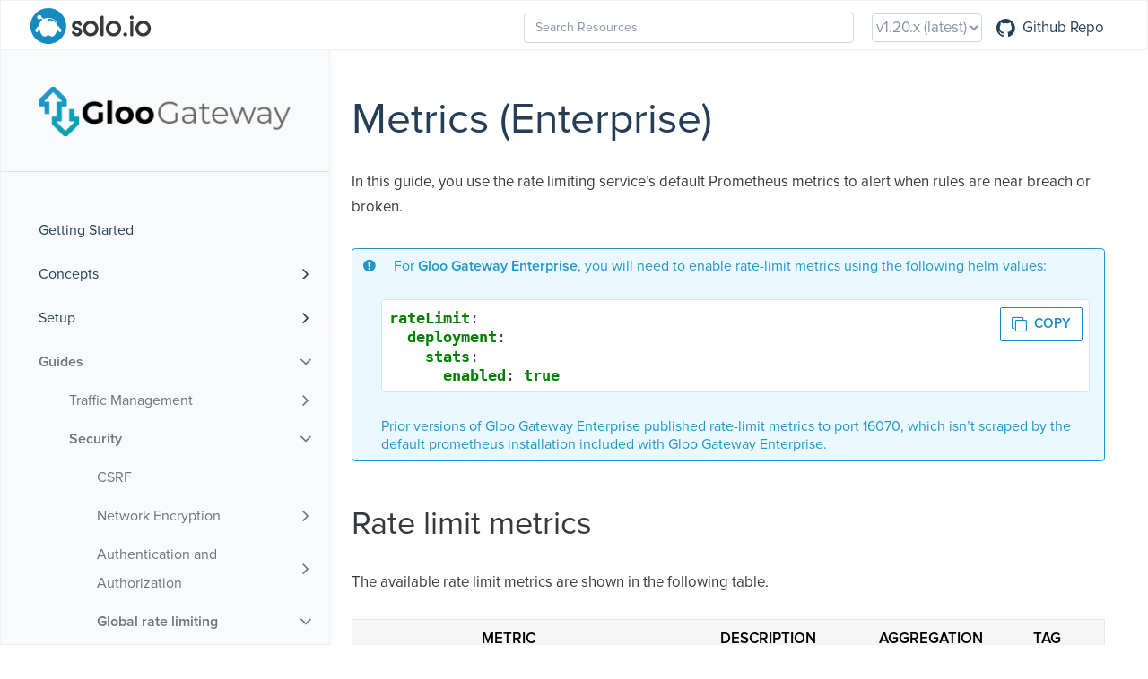

--- FILE ---
content_type: text/html; charset=utf-8
request_url: https://docs.solo.io/gloo-edge/latest/guides/security/rate_limiting/metrics/
body_size: 12577
content:
<!DOCTYPE html>
<html>
  <head>
    
<script>(function(w,d,s,l,i){w[l]=w[l]||[];w[l].push({'gtm.start':
  new Date().getTime(),event:'gtm.js'});var f=d.getElementsByTagName(s)[0],
  j=d.createElement(s),dl=l!='dataLayer'?'&l='+l:'';j.async=true;j.src=
  'https://www.googletagmanager.com/gtm.js?id='+i+dl;f.parentNode.insertBefore(j,f);
  })(window,document,'script','dataLayer','GTM-52V76X4K');</script>
  
    
      <meta charset="utf-8">
<meta name="viewport" content="width=device-width, initial-scale=1, maximum-scale=1, user-scalable=no">
<meta name="revised" content="2026-01-15T20:02:09 UTC">
<title>Metrics (Enterprise) :: Gloo Edge Docs</title>
<link rel="shortcut icon" href="/gloo-edge/latest/img/favicon.ico" type="image/x-icon" />
<link href="/gloo-edge/latest/css/font-awesome.min.css" rel="stylesheet">
<link href="/gloo-edge/latest/css/nucleus.css" rel="stylesheet">
<link href="/gloo-edge/latest/css/jquery-ui.min.css" rel="stylesheet">
<link href="/gloo-edge/latest/css/jquery-ui.structure.min.css" rel="stylesheet">
<link href="/gloo-edge/latest/css/jquery-ui.theme.min.css" rel="stylesheet">
<link href="/gloo-edge/latest/theme-flex/style.css" rel="stylesheet">
<link href="/gloo-edge/latest/css/core-override.css" rel="stylesheet">
<link href="/gloo-edge/latest/css/inputs.css" rel="stylesheet">
<link href="/gloo-edge/latest/css/tabs.css" rel="stylesheet">
<link href="/gloo-edge/latest/css/header.css" rel="stylesheet">
<link href="/gloo-edge/latest/css/menu.css" rel="stylesheet">
<link href="/gloo-edge/latest/css/api.css" rel="stylesheet">
<link href="/gloo-edge/latest/css/notice.css" rel="stylesheet">

<link rel="stylesheet" href="/gloo-edge/latest/css/bootstrap.min.css">
<script src="/gloo-edge/latest/js/jquery-3.5.0.min.js"></script>
<script src="/gloo-edge/latest/js/jquery-ui-1.13.2.min.js"></script>
<script type="text/javascript">
      
      var baseurl = window.origin + "\/gloo-edge\/latest";
</script>


    
  </head>
  <body data-url="/gloo-edge/latest/guides/security/rate_limiting/metrics/">
    
<noscript><iframe src="https://www.googletagmanager.com/ns.html?id=GTM-52V76X4K"
  height="0" width="0" style="display:none;visibility:hidden"></iframe></noscript>
  
    
    
      <header>
  <div class="contentWidth">
    <div class="logo">
      <script
  type="text/javascript"
  id="hs-script-loader"
  async
  defer
  src="//js.hs-scripts.com/5130874.js"
></script>
<a id="logo" href="https://docs.solo.io/">
  <img src="/gloo-edge/latest/images/logo-solo.svg" />
</a>


<script> (function(w, d, c) {
    w['techtargetic'] = w['techtargetic'] || {};
    w['techtargetic'].client = c;
    var s = d.createElement("script");
    s.type = "text/javascript";
    s.async = !0;
    s.crossorigin = "anonymous";
    var rd = new Date();
    rd = rd.getFullYear() + '' + rd.getMonth() + rd.getDate();
    s.src = "https://trk.techtarget.com/tracking.js";
    var n = d.getElementsByTagName("script")[0];
    n.parentNode.insertBefore(s, n);})
    (window, document, '20411403');
</script>


<script>
  "use strict";
  !function() {
    var t = window.driftt = window.drift = window.driftt || [];
    if (!t.init) {
      if (t.invoked) return void (window.console && console.error && console.error("Drift snippet included twice."));
      t.invoked = !0, t.methods = [ "identify", "config", "track", "reset", "debug", "show", "ping", "page", "hide", "off", "on" ], 
      t.factory = function(e) {
        return function() {
          var n = Array.prototype.slice.call(arguments);
          return n.unshift(e), t.push(n), t;
        };
      }, t.methods.forEach(function(e) {
        t[e] = t.factory(e);
      }), t.load = function(t) {
        var e = 3e5, n = Math.ceil(new Date() / e) * e, o = document.createElement("script");
        o.type = "text/javascript", o.async = !0, o.crossorigin = "anonymous", o.src = "https://js.driftt.com/include/" + n + "/" + t + ".js";
        var i = document.getElementsByTagName("script")[0];
        i.parentNode.insertBefore(o, i);
      };
    }
  }();
  drift.SNIPPET_VERSION = '0.3.1';
  drift.load('64mhzu4y6fxb');
  </script>
  
  

<script type="text/javascript">
  (function() {
    var didInit = false;
    function initMunchkin() {
      if(didInit === false) {
        didInit = true;
        Munchkin.init('132-VJP-402');
      }
    }
    var s = document.createElement('script');
    s.type = 'text/javascript';
    s.async = true;
    s.src = '//munchkin.marketo.net/munchkin.js';
    s.onreadystatechange = function() {
      if (this.readyState == 'complete' || this.readyState == 'loaded') {
        initMunchkin();
      }
    };
    s.onload = initMunchkin;
    document.getElementsByTagName('head')[0].appendChild(s);
  })();
  </script>


    </div>



    <div class="burger"><a href="javascript:void(0);" style="font-size:15px;">&#9776;</a></div>
      <nav class="shortcuts">
		<div class="searchbox">
			<input data-search-input id="search-by" type="text" placeholder="Search Resources">
		</div>
		<script type="text/javascript" src="/gloo-edge/latest/js/lunr-2.3.7.min.js"></script>
		<script type="text/javascript" src="/gloo-edge/latest/js/auto-complete.js"></script>
		<link href="/gloo-edge/latest/css/auto-complete.css" rel="stylesheet">
		<script type="text/javascript">
			
     var baseurl = window.origin + "\/gloo-edge\/latest";
			
		</script>
		<script type="text/javascript" src="/gloo-edge/latest/js/search.js"></script>

        
        
<label for="version-selection" id="version-selection-label">Version:</label>
<select id="version-selection" onchange="javascript:location.href = this.value;">
  
  
  <option value="/gloo-edge/main/guides/security/rate_limiting/metrics/" >
      main
      
  </option>
  
  
  
      
  
  <option value="/gloo-edge/latest/guides/security/rate_limiting/metrics/"  selected>
      v1.20.x
      
        (latest)
      
  </option>
  
  
  
  <option value="/gloo-edge/v1.19.x/guides/security/rate_limiting/metrics/" >
      v1.19.x
      
  </option>
  
  
  
  <option value="/gloo-edge/v1.18.x/guides/security/rate_limiting/metrics/" >
      v1.18.x
      
  </option>
  
  
  
  <option value="/gloo-edge/v1.17.x/guides/security/rate_limiting/metrics/" >
      v1.17.x
      
  </option>
  
</select>
            <li class="" role="">
              <a href="https://github.com/solo-io/gloo"  rel="noopener">
                <i class='fa fa-github'></i> Github Repo
              </a>
            </li>
      </nav>
  </div>
</header>
<article>
  <aside>
    <ul class="menu">
      <a id="topic-logo" href="https://docs.solo.io/gloo-edge/latest">
          <img src="/gloo-edge/latest/img/logo.png" >
      </a>

      <br />
    <li data-nav-id="/getting_started/" class="dd-item
        ">
      <div>
        <a href="/gloo-edge/latest/getting_started/">Getting Started</a>
      </div>
    </li>
    <li data-nav-id="/introduction/" class="dd-item haschildren
        ">
      <div>
        <a href="/gloo-edge/latest/introduction/">Concepts</a><i class="fa fa-angle-right fa-lg category-icon"></i>
      </div>
        <ul>
    <li data-nav-id="/introduction/architecture/" class="dd-item haschildren
        ">
      <div>
        <a href="/gloo-edge/latest/introduction/architecture/">Architecture</a><i class="fa fa-angle-right fa-lg category-icon"></i>
      </div>
        <ul>
      <li data-nav-id="/introduction/architecture/concepts/" class="dd-item">
        <div>
          <a href="/gloo-edge/latest/introduction/architecture/concepts/">
            Core Concepts
          </a>
        </div>
    </li>
      <li data-nav-id="/introduction/architecture/deployment_options/" class="dd-item">
        <div>
          <a href="/gloo-edge/latest/introduction/architecture/deployment_options/">
            Deployment Options
          </a>
        </div>
    </li>
      <li data-nav-id="/introduction/architecture/deployment_arch/" class="dd-item">
        <div>
          <a href="/gloo-edge/latest/introduction/architecture/deployment_arch/">
            Deployment Patterns
          </a>
        </div>
    </li>
      <li data-nav-id="/introduction/architecture/custom_resources/" class="dd-item">
        <div>
          <a href="/gloo-edge/latest/introduction/architecture/custom_resources/">
            Custom Resource Usage
          </a>
        </div>
    </li>
      <li data-nav-id="/introduction/architecture/decentralized_routing/" class="dd-item">
        <div>
          <a href="/gloo-edge/latest/introduction/architecture/decentralized_routing/">
            Decentralized Ownership
          </a>
        </div>
    </li>
        </ul>
    </li>
    <li data-nav-id="/introduction/traffic_management/" class="dd-item
        ">
      <div>
        <a href="/gloo-edge/latest/introduction/traffic_management/">Traffic management</a>
      </div>
    </li>
      <li data-nav-id="/introduction/traffic_filter/" class="dd-item">
        <div>
          <a href="/gloo-edge/latest/introduction/traffic_filter/">
            Traffic processing
          </a>
        </div>
    </li>
    <li data-nav-id="/introduction/security/" class="dd-item
        ">
      <div>
        <a href="/gloo-edge/latest/introduction/security/">Security</a>
      </div>
    </li>
      <li data-nav-id="/introduction/observability/" class="dd-item">
        <div>
          <a href="/gloo-edge/latest/introduction/observability/">
            Observability
          </a>
        </div>
    </li>
      <li data-nav-id="/introduction/gloo_federation/" class="dd-item">
        <div>
          <a href="/gloo-edge/latest/introduction/gloo_federation/">
            Gloo Gateway federation
          </a>
        </div>
    </li>
      <li data-nav-id="/introduction/integrations/" class="dd-item">
        <div>
          <a href="/gloo-edge/latest/introduction/integrations/">
            Integrations
          </a>
        </div>
    </li>
      <li data-nav-id="/introduction/development/" class="dd-item">
        <div>
          <a href="/gloo-edge/latest/introduction/development/">
            Development
          </a>
        </div>
    </li>
      <li data-nav-id="/introduction/others/" class="dd-item">
        <div>
          <a href="/gloo-edge/latest/introduction/others/">
            Gloo Gateway vs others
          </a>
        </div>
    </li>
      <li data-nav-id="/introduction/faq/" class="dd-item">
        <div>
          <a href="/gloo-edge/latest/introduction/faq/">
            FAQs
          </a>
        </div>
    </li>
        </ul>
    </li>
    <li data-nav-id="/installation/" class="dd-item haschildren
        ">
      <div>
        <a href="/gloo-edge/latest/installation/">Setup</a><i class="fa fa-angle-right fa-lg category-icon"></i>
      </div>
        <ul>
      <li data-nav-id="/installation/preparation/" class="dd-item">
        <div>
          <a href="/gloo-edge/latest/installation/preparation/">
            Preparation
          </a>
        </div>
    </li>
    <li data-nav-id="/installation/platform_configuration/" class="dd-item haschildren
        ">
      <div>
        <a href="/gloo-edge/latest/installation/platform_configuration/">Platform Configuration</a><i class="fa fa-angle-right fa-lg category-icon"></i>
      </div>
        <ul>
      <li data-nav-id="/installation/platform_configuration/cluster_setup/" class="dd-item">
        <div>
          <a href="/gloo-edge/latest/installation/platform_configuration/cluster_setup/">
            Kubernetes Cluster Setup
          </a>
        </div>
    </li>
      <li data-nav-id="/installation/platform_configuration/hashicorp/" class="dd-item">
        <div>
          <a href="/gloo-edge/latest/installation/platform_configuration/hashicorp/">
            HashiCorp Setup
          </a>
        </div>
    </li>
        </ul>
    </li>
    <li data-nav-id="/installation/gateway/" class="dd-item haschildren
        ">
      <div>
        <a href="/gloo-edge/latest/installation/gateway/">Gloo Gateway</a><i class="fa fa-angle-right fa-lg category-icon"></i>
      </div>
        <ul>
    <li data-nav-id="/installation/gateway/kubernetes/" class="dd-item haschildren
        ">
      <div>
        <a href="/gloo-edge/latest/installation/gateway/kubernetes/">Kubernetes</a><i class="fa fa-angle-right fa-lg category-icon"></i>
      </div>
        <ul>
      <li data-nav-id="/installation/gateway/kubernetes/helm_advanced/" class="dd-item">
        <div>
          <a href="/gloo-edge/latest/installation/gateway/kubernetes/helm_advanced/">
            Last Mile Helm Chart Customization
          </a>
        </div>
    </li>
        </ul>
    </li>
    <li data-nav-id="/installation/gateway/nomad/" class="dd-item
        ">
      <div>
        <a href="/gloo-edge/latest/installation/gateway/nomad/">Nomad</a>
      </div>
    </li>
      <li data-nav-id="/installation/gateway/argo/" class="dd-item">
        <div>
          <a href="/gloo-edge/latest/installation/gateway/argo/">
            Argo CD
          </a>
        </div>
    </li>
    <li data-nav-id="/installation/gateway/development/" class="dd-item haschildren
        ">
      <div>
        <a href="/gloo-edge/latest/installation/gateway/development/">Local System</a><i class="fa fa-angle-right fa-lg category-icon"></i>
      </div>
        <ul>
    <li data-nav-id="/installation/gateway/development/docker-compose-consul/" class="dd-item
        ">
      <div>
        <a href="/gloo-edge/latest/installation/gateway/development/docker-compose-consul/">Consul &amp; Vault</a>
      </div>
    </li>
    <li data-nav-id="/installation/gateway/development/docker-compose-file/" class="dd-item
        ">
      <div>
        <a href="/gloo-edge/latest/installation/gateway/development/docker-compose-file/">Local Files</a>
      </div>
    </li>
        </ul>
    </li>
        </ul>
    </li>
    <li data-nav-id="/installation/ingress/" class="dd-item
        ">
      <div>
        <a href="/gloo-edge/latest/installation/ingress/">Gloo Gateway as an Ingress Controller</a>
      </div>
    </li>
    <li data-nav-id="/installation/enterprise/" class="dd-item
        ">
      <div>
        <a href="/gloo-edge/latest/installation/enterprise/">Gloo Gateway Enterprise</a>
      </div>
    </li>
      <li data-nav-id="/installation/gloo_federation/" class="dd-item">
        <div>
          <a href="/gloo-edge/latest/installation/gloo_federation/">
            Gloo Gateway Federation
          </a>
        </div>
    </li>
    <li data-nav-id="/installation/advanced_configuration/" class="dd-item haschildren
        ">
      <div>
        <a href="/gloo-edge/latest/installation/advanced_configuration/">Advanced Configuration</a><i class="fa fa-angle-right fa-lg category-icon"></i>
      </div>
        <ul>
      <li data-nav-id="/installation/advanced_configuration/fds_mode/" class="dd-item">
        <div>
          <a href="/gloo-edge/latest/installation/advanced_configuration/fds_mode/">
            Configuring Discovery
          </a>
        </div>
    </li>
      <li data-nav-id="/installation/advanced_configuration/multiple-gloo-installs/" class="dd-item">
        <div>
          <a href="/gloo-edge/latest/installation/advanced_configuration/multiple-gloo-installs/">
            Installing Gloo Gateway to Multiple Namespaces
          </a>
        </div>
    </li>
      <li data-nav-id="/installation/advanced_configuration/node_port/" class="dd-item">
        <div>
          <a href="/gloo-edge/latest/installation/advanced_configuration/node_port/">
            Exposing Gloo Gateway with NodePort
          </a>
        </div>
    </li>
      <li data-nav-id="/installation/advanced_configuration/session_affinity/" class="dd-item">
        <div>
          <a href="/gloo-edge/latest/installation/advanced_configuration/session_affinity/">
            Session Affinity
          </a>
        </div>
    </li>
      <li data-nav-id="/installation/advanced_configuration/consul_kv/" class="dd-item">
        <div>
          <a href="/gloo-edge/latest/installation/advanced_configuration/consul_kv/">
            Storing Gloo Gateway Config in Consul
          </a>
        </div>
    </li>
      <li data-nav-id="/installation/advanced_configuration/vault_secrets/" class="dd-item">
        <div>
          <a href="/gloo-edge/latest/installation/advanced_configuration/vault_secrets/">
            Storing Gloo Gateway secrets in HashiCorp Vault
          </a>
        </div>
    </li>
      <li data-nav-id="/installation/advanced_configuration/gateway-proxy-config/" class="dd-item">
        <div>
          <a href="/gloo-edge/latest/installation/advanced_configuration/gateway-proxy-config/">
            Envoy Bootstrap Configuration
          </a>
        </div>
    </li>
      <li data-nav-id="/installation/advanced_configuration/glooctl-config/" class="dd-item">
        <div>
          <a href="/gloo-edge/latest/installation/advanced_configuration/glooctl-config/">
            Glooctl Config File
          </a>
        </div>
    </li>
      <li data-nav-id="/installation/advanced_configuration/gzip/" class="dd-item">
        <div>
          <a href="/gloo-edge/latest/installation/advanced_configuration/gzip/">
            Envoy Gzip filter with Gloo Gateway
          </a>
        </div>
    </li>
      <li data-nav-id="/installation/advanced_configuration/wasm/" class="dd-item">
        <div>
          <a href="/gloo-edge/latest/installation/advanced_configuration/wasm/">
            Envoy Wasm filters with Gloo Gateway
          </a>
        </div>
    </li>
      <li data-nav-id="/installation/advanced_configuration/rbac_configuration/" class="dd-item">
        <div>
          <a href="/gloo-edge/latest/installation/advanced_configuration/rbac_configuration/">
            Gloo Gateway RBAC Configuration
          </a>
        </div>
    </li>
      <li data-nav-id="/installation/advanced_configuration/extauth_custom_ca/" class="dd-item">
        <div>
          <a href="/gloo-edge/latest/installation/advanced_configuration/extauth_custom_ca/">
            External Auth Custom Cert Authority
          </a>
        </div>
    </li>
      <li data-nav-id="/installation/advanced_configuration/fips/" class="dd-item">
        <div>
          <a href="/gloo-edge/latest/installation/advanced_configuration/fips/">
            FIPS Compliant Data Plane
          </a>
        </div>
    </li>
      <li data-nav-id="/installation/advanced_configuration/multi-gw-deployment/" class="dd-item">
        <div>
          <a href="/gloo-edge/latest/installation/advanced_configuration/multi-gw-deployment/">
            Multi-gateway deployment
          </a>
        </div>
    </li>
        </ul>
    </li>
      <li data-nav-id="/installation/glooctl_setup/" class="dd-item">
        <div>
          <a href="/gloo-edge/latest/installation/glooctl_setup/">
            
          </a>
        </div>
    </li>
        </ul>
    </li>
    <li data-nav-id="/guides/" class="dd-item parent haschildren
        ">
      <div>
        <a href="/gloo-edge/latest/guides/">Guides</a>
            <i class="fa fa-angle-down fa-lg category-icon"></i>
      </div>
        <ul>
    <li data-nav-id="/guides/traffic_management/" class="dd-item haschildren
        ">
      <div>
        <a href="/gloo-edge/latest/guides/traffic_management/">Traffic Management</a><i class="fa fa-angle-right fa-lg category-icon"></i>
      </div>
        <ul>
    <li data-nav-id="/guides/traffic_management/hello_world/" class="dd-item
        ">
      <div>
        <a href="/gloo-edge/latest/guides/traffic_management/hello_world/">Hello World</a>
      </div>
    </li>
    <li data-nav-id="/guides/traffic_management/listener_configuration/" class="dd-item haschildren
        ">
      <div>
        <a href="/gloo-edge/latest/guides/traffic_management/listener_configuration/">Listener Configuration</a><i class="fa fa-angle-right fa-lg category-icon"></i>
      </div>
        <ul>
    <li data-nav-id="/guides/traffic_management/listener_configuration/http_connection_manager/" class="dd-item haschildren
        ">
      <div>
        <a href="/gloo-edge/latest/guides/traffic_management/listener_configuration/http_connection_manager/">HTTP Connection Manager</a><i class="fa fa-angle-right fa-lg category-icon"></i>
      </div>
        <ul>
    <li data-nav-id="/guides/traffic_management/listener_configuration/http_connection_manager/dfp/" class="dd-item
        ">
      <div>
        <a href="/gloo-edge/latest/guides/traffic_management/listener_configuration/http_connection_manager/dfp/">Dynamic Forward Proxy</a>
      </div>
    </li>
        </ul>
    </li>
      <li data-nav-id="/guides/traffic_management/listener_configuration/hybrid_gateway/" class="dd-item">
        <div>
          <a href="/gloo-edge/latest/guides/traffic_management/listener_configuration/hybrid_gateway/">
            Hybrid Gateway
          </a>
        </div>
    </li>
      <li data-nav-id="/guides/traffic_management/listener_configuration/grpc_web/" class="dd-item">
        <div>
          <a href="/gloo-edge/latest/guides/traffic_management/listener_configuration/grpc_web/">
            gRPC Web
          </a>
        </div>
    </li>
      <li data-nav-id="/guides/traffic_management/listener_configuration/tcp_proxy/" class="dd-item">
        <div>
          <a href="/gloo-edge/latest/guides/traffic_management/listener_configuration/tcp_proxy/">
            TCP Proxy
          </a>
        </div>
    </li>
      <li data-nav-id="/guides/traffic_management/listener_configuration/websockets/" class="dd-item">
        <div>
          <a href="/gloo-edge/latest/guides/traffic_management/listener_configuration/websockets/">
            Websockets
          </a>
        </div>
    </li>
    <li data-nav-id="/guides/traffic_management/listener_configuration/caching/" class="dd-item haschildren
        ">
      <div>
        <a href="/gloo-edge/latest/guides/traffic_management/listener_configuration/caching/">Response caching</a><i class="fa fa-angle-right fa-lg category-icon"></i>
      </div>
        <ul>
      <li data-nav-id="/guides/traffic_management/listener_configuration/caching/about/" class="dd-item">
        <div>
          <a href="/gloo-edge/latest/guides/traffic_management/listener_configuration/caching/about/">
            About caching responses
          </a>
        </div>
    </li>
      <li data-nav-id="/guides/traffic_management/listener_configuration/caching/setup/" class="dd-item">
        <div>
          <a href="/gloo-edge/latest/guides/traffic_management/listener_configuration/caching/setup/">
            Set up caching
          </a>
        </div>
    </li>
        </ul>
    </li>
      <li data-nav-id="/guides/traffic_management/listener_configuration/tap/" class="dd-item">
        <div>
          <a href="/gloo-edge/latest/guides/traffic_management/listener_configuration/tap/">
            Traffic tapping
          </a>
        </div>
    </li>
        </ul>
    </li>
    <li data-nav-id="/guides/traffic_management/destination_selection/" class="dd-item haschildren
        ">
      <div>
        <a href="/gloo-edge/latest/guides/traffic_management/destination_selection/">Destination Selection</a><i class="fa fa-angle-right fa-lg category-icon"></i>
      </div>
        <ul>
    <li data-nav-id="/guides/traffic_management/destination_selection/path_matching/" class="dd-item
        ">
      <div>
        <a href="/gloo-edge/latest/guides/traffic_management/destination_selection/path_matching/">Path Matching</a>
      </div>
    </li>
    <li data-nav-id="/guides/traffic_management/destination_selection/header_matching/" class="dd-item
        ">
      <div>
        <a href="/gloo-edge/latest/guides/traffic_management/destination_selection/header_matching/">Header Matching</a>
      </div>
    </li>
    <li data-nav-id="/guides/traffic_management/destination_selection/query_parameter_matching/" class="dd-item
        ">
      <div>
        <a href="/gloo-edge/latest/guides/traffic_management/destination_selection/query_parameter_matching/">Query Parameter Matching</a>
      </div>
    </li>
    <li data-nav-id="/guides/traffic_management/destination_selection/http_method_matching/" class="dd-item
        ">
      <div>
        <a href="/gloo-edge/latest/guides/traffic_management/destination_selection/http_method_matching/">HTTP Method Matching</a>
      </div>
    </li>
        </ul>
    </li>
    <li data-nav-id="/guides/traffic_management/destination_types/" class="dd-item haschildren
        ">
      <div>
        <a href="/gloo-edge/latest/guides/traffic_management/destination_types/">Destination Types</a><i class="fa fa-angle-right fa-lg category-icon"></i>
      </div>
        <ul>
    <li data-nav-id="/guides/traffic_management/destination_types/static_upstream/" class="dd-item
        ">
      <div>
        <a href="/gloo-edge/latest/guides/traffic_management/destination_types/static_upstream/">Static Upstreams</a>
      </div>
    </li>
    <li data-nav-id="/guides/traffic_management/destination_types/discovered_upstream/" class="dd-item haschildren
        ">
      <div>
        <a href="/gloo-edge/latest/guides/traffic_management/destination_types/discovered_upstream/">Discovered Upstreams</a><i class="fa fa-angle-right fa-lg category-icon"></i>
      </div>
        <ul>
      <li data-nav-id="/guides/traffic_management/destination_types/discovered_upstream/discovered-upstream-configuration/" class="dd-item">
        <div>
          <a href="/gloo-edge/latest/guides/traffic_management/destination_types/discovered_upstream/discovered-upstream-configuration/">
            Discovered Upstream Configuration via Annotations
          </a>
        </div>
    </li>
        </ul>
    </li>
    <li data-nav-id="/guides/traffic_management/destination_types/multi_destination/" class="dd-item
        ">
      <div>
        <a href="/gloo-edge/latest/guides/traffic_management/destination_types/multi_destination/">Multiple Destinations</a>
      </div>
    </li>
    <li data-nav-id="/guides/traffic_management/destination_types/upstream_groups/" class="dd-item
        ">
      <div>
        <a href="/gloo-edge/latest/guides/traffic_management/destination_types/upstream_groups/">Upstream Groups</a>
      </div>
    </li>
    <li data-nav-id="/guides/traffic_management/destination_types/canary/" class="dd-item
        ">
      <div>
        <a href="/gloo-edge/latest/guides/traffic_management/destination_types/canary/">Canary Release</a>
      </div>
    </li>
    <li data-nav-id="/guides/traffic_management/destination_types/delegation/" class="dd-item
        ">
      <div>
        <a href="/gloo-edge/latest/guides/traffic_management/destination_types/delegation/">Delegation</a>
      </div>
    </li>
    <li data-nav-id="/guides/traffic_management/destination_types/kubernetes_services/" class="dd-item
        ">
      <div>
        <a href="/gloo-edge/latest/guides/traffic_management/destination_types/kubernetes_services/">Kubernetes Services</a>
      </div>
    </li>
    <li data-nav-id="/guides/traffic_management/destination_types/subsets/" class="dd-item
        ">
      <div>
        <a href="/gloo-edge/latest/guides/traffic_management/destination_types/subsets/">Subsets</a>
      </div>
    </li>
    <li data-nav-id="/guides/traffic_management/destination_types/consul_services/" class="dd-item
        ">
      <div>
        <a href="/gloo-edge/latest/guides/traffic_management/destination_types/consul_services/">Consul Services</a>
      </div>
    </li>
    <li data-nav-id="/guides/traffic_management/destination_types/aws_lambda/" class="dd-item haschildren
        ">
      <div>
        <a href="/gloo-edge/latest/guides/traffic_management/destination_types/aws_lambda/">AWS Lambda</a><i class="fa fa-angle-right fa-lg category-icon"></i>
      </div>
        <ul>
      <li data-nav-id="/guides/traffic_management/destination_types/aws_lambda/eks-service-accounts/" class="dd-item">
        <div>
          <a href="/gloo-edge/latest/guides/traffic_management/destination_types/aws_lambda/eks-service-accounts/">
            AWS Lambda with EKS ServiceAccounts
          </a>
        </div>
    </li>
      <li data-nav-id="/guides/traffic_management/destination_types/aws_lambda/cross-account/" class="dd-item">
        <div>
          <a href="/gloo-edge/latest/guides/traffic_management/destination_types/aws_lambda/cross-account/">
            Using Cross-Account Lambda Functions
          </a>
        </div>
    </li>
        </ul>
    </li>
      <li data-nav-id="/guides/traffic_management/destination_types/google-cloud-run/" class="dd-item">
        <div>
          <a href="/gloo-edge/latest/guides/traffic_management/destination_types/google-cloud-run/">
            Google Cloud Platform
          </a>
        </div>
    </li>
    <li data-nav-id="/guides/traffic_management/destination_types/ec2_upstream/" class="dd-item
        ">
      <div>
        <a href="/gloo-edge/latest/guides/traffic_management/destination_types/ec2_upstream/">EC2 Upstreams</a>
      </div>
    </li>
    <li data-nav-id="/guides/traffic_management/destination_types/rest_endpoint/" class="dd-item
        ">
      <div>
        <a href="/gloo-edge/latest/guides/traffic_management/destination_types/rest_endpoint/">REST Endpoint</a>
      </div>
    </li>
    <li data-nav-id="/guides/traffic_management/destination_types/http2/" class="dd-item
        ">
      <div>
        <a href="/gloo-edge/latest/guides/traffic_management/destination_types/http2/">HTTP2</a>
      </div>
    </li>
    <li data-nav-id="/guides/traffic_management/destination_types/grpc/" class="dd-item haschildren
        ">
      <div>
        <a href="/gloo-edge/latest/guides/traffic_management/destination_types/grpc/">gRPC</a><i class="fa fa-angle-right fa-lg category-icon"></i>
      </div>
        <ul>
      <li data-nav-id="/guides/traffic_management/destination_types/grpc/about/" class="dd-item">
        <div>
          <a href="/gloo-edge/latest/guides/traffic_management/destination_types/grpc/about/">
            About the gRPC API
          </a>
        </div>
    </li>
      <li data-nav-id="/guides/traffic_management/destination_types/grpc/simple-routing/" class="dd-item">
        <div>
          <a href="/gloo-edge/latest/guides/traffic_management/destination_types/grpc/simple-routing/">
            Set up routing to gRPC services
          </a>
        </div>
    </li>
      <li data-nav-id="/guides/traffic_management/destination_types/grpc/grpc-transcoding/" class="dd-item">
        <div>
          <a href="/gloo-edge/latest/guides/traffic_management/destination_types/grpc/grpc-transcoding/">
            Transcode HTTP requests to gRPC
          </a>
        </div>
    </li>
      <li data-nav-id="/guides/traffic_management/destination_types/grpc/transcoding-reference/" class="dd-item">
        <div>
          <a href="/gloo-edge/latest/guides/traffic_management/destination_types/grpc/transcoding-reference/">
            Transcoding reference
          </a>
        </div>
    </li>
        </ul>
    </li>
        </ul>
    </li>
    <li data-nav-id="/guides/traffic_management/request_processing/" class="dd-item haschildren
        ">
      <div>
        <a href="/gloo-edge/latest/guides/traffic_management/request_processing/">Request Processing</a><i class="fa fa-angle-right fa-lg category-icon"></i>
      </div>
        <ul>
    <li data-nav-id="/guides/traffic_management/request_processing/transformations/" class="dd-item haschildren
        ">
      <div>
        <a href="/gloo-edge/latest/guides/traffic_management/request_processing/transformations/">Transformations</a><i class="fa fa-angle-right fa-lg category-icon"></i>
      </div>
        <ul>
    <li data-nav-id="/guides/traffic_management/request_processing/transformations/change_response_status/" class="dd-item
        ">
      <div>
        <a href="/gloo-edge/latest/guides/traffic_management/request_processing/transformations/change_response_status/">Change response status</a>
      </div>
    </li>
    <li data-nav-id="/guides/traffic_management/request_processing/transformations/decode_and_modify_base64_headers/" class="dd-item
        ">
      <div>
        <a href="/gloo-edge/latest/guides/traffic_management/request_processing/transformations/decode_and_modify_base64_headers/">Decode and modify base64 request headers</a>
      </div>
    </li>
    <li data-nav-id="/guides/traffic_management/request_processing/transformations/inject_response_header/" class="dd-item
        ">
      <div>
        <a href="/gloo-edge/latest/guides/traffic_management/request_processing/transformations/inject_response_header/">Inject response header</a>
      </div>
    </li>
    <li data-nav-id="/guides/traffic_management/request_processing/transformations/xslt_transformation/" class="dd-item
        ">
      <div>
        <a href="/gloo-edge/latest/guides/traffic_management/request_processing/transformations/xslt_transformation/">SOAP/XSLT transformation (Enterprise)</a>
      </div>
    </li>
    <li data-nav-id="/guides/traffic_management/request_processing/transformations/extract_query_params/" class="dd-item
        ">
      <div>
        <a href="/gloo-edge/latest/guides/traffic_management/request_processing/transformations/extract_query_params/">Extract query parameters</a>
      </div>
    </li>
    <li data-nav-id="/guides/traffic_management/request_processing/transformations/update_request_uri/" class="dd-item
        ">
      <div>
        <a href="/gloo-edge/latest/guides/traffic_management/request_processing/transformations/update_request_uri/">Update request path</a>
      </div>
    </li>
    <li data-nav-id="/guides/traffic_management/request_processing/transformations/add_headers_to_body/" class="dd-item
        ">
      <div>
        <a href="/gloo-edge/latest/guides/traffic_management/request_processing/transformations/add_headers_to_body/">Add headers to the body</a>
      </div>
    </li>
    <li data-nav-id="/guides/traffic_management/request_processing/transformations/debug_logging/" class="dd-item
        ">
      <div>
        <a href="/gloo-edge/latest/guides/traffic_management/request_processing/transformations/debug_logging/">Debug logging for transformations</a>
      </div>
    </li>
    <li data-nav-id="/guides/traffic_management/request_processing/transformations/enrich_access_logs/" class="dd-item
        ">
      <div>
        <a href="/gloo-edge/latest/guides/traffic_management/request_processing/transformations/enrich_access_logs/">Enriching access logs</a>
      </div>
    </li>
        </ul>
    </li>
      <li data-nav-id="/guides/traffic_management/request_processing/https_redirect/" class="dd-item">
        <div>
          <a href="/gloo-edge/latest/guides/traffic_management/request_processing/https_redirect/">
            HTTPS Redirect
          </a>
        </div>
    </li>
    <li data-nav-id="/guides/traffic_management/request_processing/redirect_action/" class="dd-item
        ">
      <div>
        <a href="/gloo-edge/latest/guides/traffic_management/request_processing/redirect_action/">Host Redirect</a>
      </div>
    </li>
    <li data-nav-id="/guides/traffic_management/request_processing/direct_response_action/" class="dd-item
        ">
      <div>
        <a href="/gloo-edge/latest/guides/traffic_management/request_processing/direct_response_action/">Direct Response Action</a>
      </div>
    </li>
    <li data-nav-id="/guides/traffic_management/request_processing/health_checks/" class="dd-item
        ">
      <div>
        <a href="/gloo-edge/latest/guides/traffic_management/request_processing/health_checks/">Health Checks</a>
      </div>
    </li>
    <li data-nav-id="/guides/traffic_management/request_processing/upstream_health_checks/" class="dd-item
        ">
      <div>
        <a href="/gloo-edge/latest/guides/traffic_management/request_processing/upstream_health_checks/">Upstream Health Checks</a>
      </div>
    </li>
    <li data-nav-id="/guides/traffic_management/request_processing/faults/" class="dd-item
        ">
      <div>
        <a href="/gloo-edge/latest/guides/traffic_management/request_processing/faults/">Faults</a>
      </div>
    </li>
    <li data-nav-id="/guides/traffic_management/request_processing/append_remove_headers/" class="dd-item
        ">
      <div>
        <a href="/gloo-edge/latest/guides/traffic_management/request_processing/append_remove_headers/">Header Control</a>
      </div>
    </li>
    <li data-nav-id="/guides/traffic_management/request_processing/prefix_rewrite/" class="dd-item
        ">
      <div>
        <a href="/gloo-edge/latest/guides/traffic_management/request_processing/prefix_rewrite/">Prefix Rewrite</a>
      </div>
    </li>
    <li data-nav-id="/guides/traffic_management/request_processing/regex_rewrite/" class="dd-item
        ">
      <div>
        <a href="/gloo-edge/latest/guides/traffic_management/request_processing/regex_rewrite/">Regex Rewrite</a>
      </div>
    </li>
    <li data-nav-id="/guides/traffic_management/request_processing/timeout/" class="dd-item
        ">
      <div>
        <a href="/gloo-edge/latest/guides/traffic_management/request_processing/timeout/">Timeouts</a>
      </div>
    </li>
    <li data-nav-id="/guides/traffic_management/request_processing/retries/" class="dd-item
        ">
      <div>
        <a href="/gloo-edge/latest/guides/traffic_management/request_processing/retries/">Retries</a>
      </div>
    </li>
    <li data-nav-id="/guides/traffic_management/request_processing/shadowing/" class="dd-item
        ">
      <div>
        <a href="/gloo-edge/latest/guides/traffic_management/request_processing/shadowing/">Shadowing</a>
      </div>
    </li>
    <li data-nav-id="/guides/traffic_management/request_processing/delegation/" class="dd-item
        ">
      <div>
        <a href="/gloo-edge/latest/guides/traffic_management/request_processing/delegation/">Delegate VirtualHost and RouteTable options</a>
      </div>
    </li>
        </ul>
    </li>
    <li data-nav-id="/guides/traffic_management/extproc/" class="dd-item haschildren
        ">
      <div>
        <a href="/gloo-edge/latest/guides/traffic_management/extproc/">External processing</a><i class="fa fa-angle-right fa-lg category-icon"></i>
      </div>
        <ul>
      <li data-nav-id="/guides/traffic_management/extproc/about/" class="dd-item">
        <div>
          <a href="/gloo-edge/latest/guides/traffic_management/extproc/about/">
            About external processing
          </a>
        </div>
    </li>
      <li data-nav-id="/guides/traffic_management/extproc/header-manipulation/" class="dd-item">
        <div>
          <a href="/gloo-edge/latest/guides/traffic_management/extproc/header-manipulation/">
            Header manipulation
          </a>
        </div>
    </li>
        </ul>
    </li>
    <li data-nav-id="/guides/traffic_management/configuration_validation/" class="dd-item haschildren
        ">
      <div>
        <a href="/gloo-edge/latest/guides/traffic_management/configuration_validation/">Configuration Validation</a><i class="fa fa-angle-right fa-lg category-icon"></i>
      </div>
        <ul>
      <li data-nav-id="/guides/traffic_management/configuration_validation/admission_control/" class="dd-item">
        <div>
          <a href="/gloo-edge/latest/guides/traffic_management/configuration_validation/admission_control/">
            Admission control
          </a>
        </div>
    </li>
      <li data-nav-id="/guides/traffic_management/configuration_validation/invalid_route_replacement/" class="dd-item">
        <div>
          <a href="/gloo-edge/latest/guides/traffic_management/configuration_validation/invalid_route_replacement/">
            Replace Invalid Routes
          </a>
        </div>
    </li>
        </ul>
    </li>
    <li data-nav-id="/guides/traffic_management/buffering/" class="dd-item
        ">
      <div>
        <a href="/gloo-edge/latest/guides/traffic_management/buffering/">Buffering</a>
      </div>
    </li>
    <li data-nav-id="/guides/traffic_management/tcp_keepalive/" class="dd-item
        ">
      <div>
        <a href="/gloo-edge/latest/guides/traffic_management/tcp_keepalive/">TCP keepalive</a>
      </div>
    </li>
        </ul>
    </li>
    <li data-nav-id="/guides/security/" class="dd-item parent haschildren
        ">
      <div>
        <a href="/gloo-edge/latest/guides/security/">Security</a>
            <i class="fa fa-angle-down fa-lg category-icon"></i>
      </div>
        <ul>
    <li data-nav-id="/guides/security/csrf/" class="dd-item
        ">
      <div>
        <a href="/gloo-edge/latest/guides/security/csrf/">CSRF</a>
      </div>
    </li>
    <li data-nav-id="/guides/security/tls/" class="dd-item haschildren
        ">
      <div>
        <a href="/gloo-edge/latest/guides/security/tls/">Network Encryption</a><i class="fa fa-angle-right fa-lg category-icon"></i>
      </div>
        <ul>
      <li data-nav-id="/guides/security/tls/server_tls/" class="dd-item">
        <div>
          <a href="/gloo-edge/latest/guides/security/tls/server_tls/">
            Setting up Server TLS
          </a>
        </div>
    </li>
      <li data-nav-id="/guides/security/tls/client_tls/" class="dd-item">
        <div>
          <a href="/gloo-edge/latest/guides/security/tls/client_tls/">
            Setting up Upstream TLS
          </a>
        </div>
    </li>
      <li data-nav-id="/guides/security/tls/client_tls_service_annotations/" class="dd-item">
        <div>
          <a href="/gloo-edge/latest/guides/security/tls/client_tls_service_annotations/">
            Setting up Upstream TLS with Service Annotations
          </a>
        </div>
    </li>
    <li data-nav-id="/guides/security/tls/mtls/" class="dd-item
        ">
      <div>
        <a href="/gloo-edge/latest/guides/security/tls/mtls/">Gloo Gateway mTLS mode</a>
      </div>
    </li>
        </ul>
    </li>
    <li data-nav-id="/guides/security/auth/" class="dd-item haschildren
        ">
      <div>
        <a href="/gloo-edge/latest/guides/security/auth/">Authentication and Authorization</a><i class="fa fa-angle-right fa-lg category-icon"></i>
      </div>
        <ul>
    <li data-nav-id="/guides/security/auth/extauth/" class="dd-item haschildren
        ">
      <div>
        <a href="/gloo-edge/latest/guides/security/auth/extauth/">Ext Auth (Enterprise)</a><i class="fa fa-angle-right fa-lg category-icon"></i>
      </div>
        <ul>
    <li data-nav-id="/guides/security/auth/extauth/basic_auth/" class="dd-item
        ">
      <div>
        <a href="/gloo-edge/latest/guides/security/auth/extauth/basic_auth/">Basic Auth</a>
      </div>
    </li>
    <li data-nav-id="/guides/security/auth/extauth/passthrough_auth/" class="dd-item haschildren
        ">
      <div>
        <a href="/gloo-edge/latest/guides/security/auth/extauth/passthrough_auth/">Passthrough Auth</a><i class="fa fa-angle-right fa-lg category-icon"></i>
      </div>
        <ul>
    <li data-nav-id="/guides/security/auth/extauth/passthrough_auth/grpc/" class="dd-item
        ">
      <div>
        <a href="/gloo-edge/latest/guides/security/auth/extauth/passthrough_auth/grpc/">gRPC Passthrough Auth</a>
      </div>
    </li>
    <li data-nav-id="/guides/security/auth/extauth/passthrough_auth/http/" class="dd-item
        ">
      <div>
        <a href="/gloo-edge/latest/guides/security/auth/extauth/passthrough_auth/http/">Http Passthrough Auth</a>
      </div>
    </li>
      <li data-nav-id="/guides/security/auth/extauth/passthrough_auth/tls/" class="dd-item">
        <div>
          <a href="/gloo-edge/latest/guides/security/auth/extauth/passthrough_auth/tls/">
            
          </a>
        </div>
    </li>
        </ul>
    </li>
    <li data-nav-id="/guides/security/auth/extauth/oauth/" class="dd-item haschildren
        ">
      <div>
        <a href="/gloo-edge/latest/guides/security/auth/extauth/oauth/">OAuth</a><i class="fa fa-angle-right fa-lg category-icon"></i>
      </div>
        <ul>
    <li data-nav-id="/guides/security/auth/extauth/oauth/auth0/" class="dd-item
        ">
      <div>
        <a href="/gloo-edge/latest/guides/security/auth/extauth/oauth/auth0/">Authenticate with Auth0</a>
      </div>
    </li>
    <li data-nav-id="/guides/security/auth/extauth/oauth/google/" class="dd-item
        ">
      <div>
        <a href="/gloo-edge/latest/guides/security/auth/extauth/oauth/google/">Authenticate with Google</a>
      </div>
    </li>
    <li data-nav-id="/guides/security/auth/extauth/oauth/okta/" class="dd-item
        ">
      <div>
        <a href="/gloo-edge/latest/guides/security/auth/extauth/oauth/okta/">Authenticate with Okta</a>
      </div>
    </li>
    <li data-nav-id="/guides/security/auth/extauth/oauth/dex/" class="dd-item
        ">
      <div>
        <a href="/gloo-edge/latest/guides/security/auth/extauth/oauth/dex/">Authenticate with Dex</a>
      </div>
    </li>
    <li data-nav-id="/guides/security/auth/extauth/oauth/access_token/" class="dd-item
        ">
      <div>
        <a href="/gloo-edge/latest/guides/security/auth/extauth/oauth/access_token/">Authenticate with an Access Token</a>
      </div>
    </li>
        </ul>
    </li>
    <li data-nav-id="/guides/security/auth/extauth/apikey_auth/" class="dd-item
        ">
      <div>
        <a href="/gloo-edge/latest/guides/security/auth/extauth/apikey_auth/">API Keys</a>
      </div>
    </li>
    <li data-nav-id="/guides/security/auth/extauth/opa/" class="dd-item
        ">
      <div>
        <a href="/gloo-edge/latest/guides/security/auth/extauth/opa/">OPA Authorization</a>
      </div>
    </li>
    <li data-nav-id="/guides/security/auth/extauth/ldap/" class="dd-item
        ">
      <div>
        <a href="/gloo-edge/latest/guides/security/auth/extauth/ldap/">LDAP</a>
      </div>
    </li>
    <li data-nav-id="/guides/security/auth/extauth/configuration_format_history/" class="dd-item
        ">
      <div>
        <a href="/gloo-edge/latest/guides/security/auth/extauth/configuration_format_history/">Configuration format history</a>
      </div>
    </li>
        </ul>
    </li>
    <li data-nav-id="/guides/security/auth/custom_auth/" class="dd-item
        ">
      <div>
        <a href="/gloo-edge/latest/guides/security/auth/custom_auth/">Custom Auth server</a>
      </div>
    </li>
    <li data-nav-id="/guides/security/auth/jwt/" class="dd-item haschildren
        ">
      <div>
        <a href="/gloo-edge/latest/guides/security/auth/jwt/">JSON Web Tokens (Enterprise)</a><i class="fa fa-angle-right fa-lg category-icon"></i>
      </div>
        <ul>
    <li data-nav-id="/guides/security/auth/jwt/access_control/" class="dd-item haschildren
        ">
      <div>
        <a href="/gloo-edge/latest/guides/security/auth/jwt/access_control/">JWT and Access Control</a><i class="fa fa-angle-right fa-lg category-icon"></i>
      </div>
        <ul>
      <li data-nav-id="/guides/security/auth/jwt/access_control/access_control_examples/" class="dd-item">
        <div>
          <a href="/gloo-edge/latest/guides/security/auth/jwt/access_control/access_control_examples/">
            Examples
          </a>
        </div>
    </li>
        </ul>
    </li>
      <li data-nav-id="/guides/security/auth/jwt/claim_routing/" class="dd-item">
        <div>
          <a href="/gloo-edge/latest/guides/security/auth/jwt/claim_routing/">
            JWT Claim Based Routing
          </a>
        </div>
    </li>
      <li data-nav-id="/guides/security/auth/jwt/route-jwt-policy/" class="dd-item">
        <div>
          <a href="/gloo-edge/latest/guides/security/auth/jwt/route-jwt-policy/">
            Route-level JWT policy
          </a>
        </div>
    </li>
        </ul>
    </li>
    <li data-nav-id="/guides/security/auth/multi_authz/" class="dd-item
        ">
      <div>
        <a href="/gloo-edge/latest/guides/security/auth/multi_authz/">Additional Authorization servers (Enterprise)</a>
      </div>
    </li>
        </ul>
    </li>
    <li data-nav-id="/guides/security/rate_limiting/" class="dd-item parent haschildren
        ">
      <div>
        <a href="/gloo-edge/latest/guides/security/rate_limiting/">Global rate limiting</a>
            <i class="fa fa-angle-down fa-lg category-icon"></i>
      </div>
        <ul>
      <li data-nav-id="/guides/security/rate_limiting/setup/" class="dd-item">
        <div>
          <a href="/gloo-edge/latest/guides/security/rate_limiting/setup/">
            Rate limiting setup
          </a>
        </div>
    </li>
    <li data-nav-id="/guides/security/rate_limiting/envoy/" class="dd-item
        ">
      <div>
        <a href="/gloo-edge/latest/guides/security/rate_limiting/envoy/">Envoy API</a>
      </div>
    </li>
    <li data-nav-id="/guides/security/rate_limiting/set/" class="dd-item
        ">
      <div>
        <a href="/gloo-edge/latest/guides/security/rate_limiting/set/">Set-Style API (Enterprise)</a>
      </div>
    </li>
    <li data-nav-id="/guides/security/rate_limiting/crds/" class="dd-item
        ">
      <div>
        <a href="/gloo-edge/latest/guides/security/rate_limiting/crds/">RateLimitConfigs (Enterprise)</a>
      </div>
    </li>
    <li data-nav-id="/guides/security/rate_limiting/simple/" class="dd-item
        ">
      <div>
        <a href="/gloo-edge/latest/guides/security/rate_limiting/simple/">Gloo Gateway API (Enterprise)</a>
      </div>
    </li>
    <li data-nav-id="/guides/security/rate_limiting/enterprise/" class="dd-item
        ">
      <div>
        <a href="/gloo-edge/latest/guides/security/rate_limiting/enterprise/">Server Config (Enterprise)</a>
      </div>
    </li>
    <li data-nav-id="/guides/security/rate_limiting/metrics/" class="dd-item parent active
        ">
      <div>
        <a href="/gloo-edge/latest/guides/security/rate_limiting/metrics/">Metrics (Enterprise)</a>
      </div>
    </li>
    <li data-nav-id="/guides/security/rate_limiting/access_logs/" class="dd-item
        ">
      <div>
        <a href="/gloo-edge/latest/guides/security/rate_limiting/access_logs/">Access logs</a>
      </div>
    </li>
        </ul>
    </li>
    <li data-nav-id="/guides/security/local_rate_limiting/" class="dd-item haschildren
        ">
      <div>
        <a href="/gloo-edge/latest/guides/security/local_rate_limiting/">Local rate limiting</a><i class="fa fa-angle-right fa-lg category-icon"></i>
      </div>
        <ul>
      <li data-nav-id="/guides/security/local_rate_limiting/overview/" class="dd-item">
        <div>
          <a href="/gloo-edge/latest/guides/security/local_rate_limiting/overview/">
            About local rate limiting
          </a>
        </div>
    </li>
      <li data-nav-id="/guides/security/local_rate_limiting/http/" class="dd-item">
        <div>
          <a href="/gloo-edge/latest/guides/security/local_rate_limiting/http/">
            HTTP gateway
          </a>
        </div>
    </li>
      <li data-nav-id="/guides/security/local_rate_limiting/tcp/" class="dd-item">
        <div>
          <a href="/gloo-edge/latest/guides/security/local_rate_limiting/tcp/">
            TCP gateway
          </a>
        </div>
    </li>
        </ul>
    </li>
      <li data-nav-id="/guides/security/limit-connection/" class="dd-item">
        <div>
          <a href="/gloo-edge/latest/guides/security/limit-connection/">
            Limit active connections
          </a>
        </div>
    </li>
    <li data-nav-id="/guides/security/access_logging/" class="dd-item
        ">
      <div>
        <a href="/gloo-edge/latest/guides/security/access_logging/">Access Logging</a>
      </div>
    </li>
    <li data-nav-id="/guides/security/data_loss_prevention/" class="dd-item
        ">
      <div>
        <a href="/gloo-edge/latest/guides/security/data_loss_prevention/">Data Loss Prevention</a>
      </div>
    </li>
    <li data-nav-id="/guides/security/waf/" class="dd-item
        ">
      <div>
        <a href="/gloo-edge/latest/guides/security/waf/">Web Application Firewall</a>
      </div>
    </li>
    <li data-nav-id="/guides/security/cors/" class="dd-item
        ">
      <div>
        <a href="/gloo-edge/latest/guides/security/cors/">CORS</a>
      </div>
    </li>
    <li data-nav-id="/guides/security/opa/" class="dd-item
        ">
      <div>
        <a href="/gloo-edge/latest/guides/security/opa/">Open Policy Agent (OPA)</a>
      </div>
    </li>
        </ul>
    </li>
    <li data-nav-id="/guides/observability/" class="dd-item haschildren
        ">
      <div>
        <a href="/gloo-edge/latest/guides/observability/">Observability</a><i class="fa fa-angle-right fa-lg category-icon"></i>
      </div>
        <ul>
    <li data-nav-id="/guides/observability/grafana/" class="dd-item haschildren
        ">
      <div>
        <a href="/gloo-edge/latest/guides/observability/grafana/">Grafana</a><i class="fa fa-angle-right fa-lg category-icon"></i>
      </div>
        <ul>
    <li data-nav-id="/guides/observability/grafana/dashboards/" class="dd-item
        ">
      <div>
        <a href="/gloo-edge/latest/guides/observability/grafana/dashboards/">Dashboards</a>
      </div>
    </li>
    <li data-nav-id="/guides/observability/grafana/deployment/" class="dd-item
        ">
      <div>
        <a href="/gloo-edge/latest/guides/observability/grafana/deployment/">Deployment Configuration</a>
      </div>
    </li>
        </ul>
    </li>
    <li data-nav-id="/guides/observability/prometheus/" class="dd-item
        ">
      <div>
        <a href="/gloo-edge/latest/guides/observability/prometheus/">Prometheus</a>
      </div>
    </li>
    <li data-nav-id="/guides/observability/tracing/" class="dd-item haschildren
        ">
      <div>
        <a href="/gloo-edge/latest/guides/observability/tracing/">Tracing</a><i class="fa fa-angle-right fa-lg category-icon"></i>
      </div>
        <ul>
      <li data-nav-id="/guides/observability/tracing/otel/" class="dd-item">
        <div>
          <a href="/gloo-edge/latest/guides/observability/tracing/otel/">
            OpenTelemetry tracing
          </a>
        </div>
    </li>
      <li data-nav-id="/guides/observability/tracing/envoy/" class="dd-item">
        <div>
          <a href="/gloo-edge/latest/guides/observability/tracing/envoy/">
            Default Envoy tracing
          </a>
        </div>
    </li>
        </ul>
    </li>
    <li data-nav-id="/guides/observability/ui/" class="dd-item haschildren
        ">
      <div>
        <a href="/gloo-edge/latest/guides/observability/ui/">Gloo UI</a><i class="fa fa-angle-right fa-lg category-icon"></i>
      </div>
        <ul>
      <li data-nav-id="/guides/observability/ui/setup/" class="dd-item">
        <div>
          <a href="/gloo-edge/latest/guides/observability/ui/setup/">
            Set up the Gloo UI
          </a>
        </div>
    </li>
      <li data-nav-id="/guides/observability/ui/explore/" class="dd-item">
        <div>
          <a href="/gloo-edge/latest/guides/observability/ui/explore/">
            Explore the Gloo UI
          </a>
        </div>
    </li>
        </ul>
    </li>
        </ul>
    </li>
    <li data-nav-id="/guides/integrations/" class="dd-item haschildren
        ">
      <div>
        <a href="/gloo-edge/latest/guides/integrations/">Integrations</a><i class="fa fa-angle-right fa-lg category-icon"></i>
      </div>
        <ul>
    <li data-nav-id="/guides/integrations/ingress/" class="dd-item
        ">
      <div>
        <a href="/gloo-edge/latest/guides/integrations/ingress/">Kubernetes Ingress</a>
      </div>
    </li>
    <li data-nav-id="/guides/integrations/aws/" class="dd-item haschildren
        ">
      <div>
        <a href="/gloo-edge/latest/guides/integrations/aws/">AWS Elastic Load Balancers (ELB)</a><i class="fa fa-angle-right fa-lg category-icon"></i>
      </div>
        <ul>
    <li data-nav-id="/guides/integrations/aws/socket-options/" class="dd-item
        ">
      <div>
        <a href="/gloo-edge/latest/guides/integrations/aws/socket-options/">Configuring Socket Options</a>
      </div>
    </li>
        </ul>
    </li>
    <li data-nav-id="/guides/integrations/vault/" class="dd-item haschildren
        ">
      <div>
        <a href="/gloo-edge/latest/guides/integrations/vault/">Vault Integration</a><i class="fa fa-angle-right fa-lg category-icon"></i>
      </div>
        <ul>
    <li data-nav-id="/guides/integrations/vault/aws-irsa-auth/" class="dd-item
        ">
      <div>
        <a href="/gloo-edge/latest/guides/integrations/vault/aws-irsa-auth/">Securing secrets in Hashicorp Vault using AWS IAM Roles for Service Accounts (IRSA)</a>
      </div>
    </li>
        </ul>
    </li>
    <li data-nav-id="/guides/integrations/google_cloud/" class="dd-item
        ">
      <div>
        <a href="/gloo-edge/latest/guides/integrations/google_cloud/">Google Cloud Load Balancers</a>
      </div>
    </li>
    <li data-nav-id="/guides/integrations/service_mesh/" class="dd-item haschildren
        ">
      <div>
        <a href="/gloo-edge/latest/guides/integrations/service_mesh/">Service Mesh</a><i class="fa fa-angle-right fa-lg category-icon"></i>
      </div>
        <ul>
      <li data-nav-id="/guides/integrations/service_mesh/istio/" class="dd-item">
        <div>
          <a href="/gloo-edge/latest/guides/integrations/service_mesh/istio/">
            Gloo Gateway and Istio
          </a>
        </div>
    </li>
      <li data-nav-id="/guides/integrations/service_mesh/gloo_app_mesh/" class="dd-item">
        <div>
          <a href="/gloo-edge/latest/guides/integrations/service_mesh/gloo_app_mesh/">
            Gloo Gateway and AWS App Mesh
          </a>
        </div>
    </li>
      <li data-nav-id="/guides/integrations/service_mesh/gloo_linkerd/" class="dd-item">
        <div>
          <a href="/gloo-edge/latest/guides/integrations/service_mesh/gloo_linkerd/">
            Gloo Gateway and Linkerd
          </a>
        </div>
    </li>
        </ul>
    </li>
    <li data-nav-id="/guides/integrations/cert_manager/" class="dd-item
        ">
      <div>
        <a href="/gloo-edge/latest/guides/integrations/cert_manager/">Cert-manager</a>
      </div>
    </li>
    <li data-nav-id="/guides/integrations/datadog/" class="dd-item
        ">
      <div>
        <a href="/gloo-edge/latest/guides/integrations/datadog/">Datadog</a>
      </div>
    </li>
        </ul>
    </li>
    <li data-nav-id="/guides/gloo_federation/" class="dd-item haschildren
        ">
      <div>
        <a href="/gloo-edge/latest/guides/gloo_federation/">Gloo Gateway Federation</a><i class="fa fa-angle-right fa-lg category-icon"></i>
      </div>
        <ul>
      <li data-nav-id="/guides/gloo_federation/demo/" class="dd-item">
        <div>
          <a href="/gloo-edge/latest/guides/gloo_federation/demo/">
            Quick demo
          </a>
        </div>
    </li>
      <li data-nav-id="/guides/gloo_federation/installation/" class="dd-item">
        <div>
          <a href="/gloo-edge/latest/guides/gloo_federation/installation/">
            Installation
          </a>
        </div>
    </li>
      <li data-nav-id="/guides/gloo_federation/cluster_registration/" class="dd-item">
        <div>
          <a href="/gloo-edge/latest/guides/gloo_federation/cluster_registration/">
            Cluster Registration
          </a>
        </div>
    </li>
      <li data-nav-id="/guides/gloo_federation/federated_configuration/" class="dd-item">
        <div>
          <a href="/gloo-edge/latest/guides/gloo_federation/federated_configuration/">
            Federated Configuration
          </a>
        </div>
    </li>
      <li data-nav-id="/guides/gloo_federation/service_failover/" class="dd-item">
        <div>
          <a href="/gloo-edge/latest/guides/gloo_federation/service_failover/">
            Service Failover
          </a>
        </div>
    </li>
      <li data-nav-id="/guides/gloo_federation/multicluster_rbac/" class="dd-item">
        <div>
          <a href="/gloo-edge/latest/guides/gloo_federation/multicluster_rbac/">
            Multicluster RBAC
          </a>
        </div>
    </li>
      <li data-nav-id="/guides/gloo_federation/read_only_console/" class="dd-item">
        <div>
          <a href="/gloo-edge/latest/guides/gloo_federation/read_only_console/">
            Read-only Console
          </a>
        </div>
    </li>
        </ul>
    </li>
    <li data-nav-id="/guides/dev/" class="dd-item haschildren
        ">
      <div>
        <a href="/gloo-edge/latest/guides/dev/">Developer Guides</a><i class="fa fa-angle-right fa-lg category-icon"></i>
      </div>
        <ul>
      <li data-nav-id="/guides/dev/setting-up-dev-environment/" class="dd-item">
        <div>
          <a href="/gloo-edge/latest/guides/dev/setting-up-dev-environment/">
            Setting up the Development Environment
          </a>
        </div>
    </li>
      <li data-nav-id="/guides/dev/writing-upstream-plugins/" class="dd-item">
        <div>
          <a href="/gloo-edge/latest/guides/dev/writing-upstream-plugins/">
            Service discovery plugins for Gloo Gateway
          </a>
        </div>
    </li>
      <li data-nav-id="/guides/dev/building-and-deploying-gloo/" class="dd-item">
        <div>
          <a href="/gloo-edge/latest/guides/dev/building-and-deploying-gloo/">
            Building and Deploying Gloo Gateway from Source
          </a>
        </div>
    </li>
        </ul>
    </li>
    <li data-nav-id="/guides/graphql/" class="dd-item
        ">
      <div>
        <a href="/gloo-edge/latest/guides/graphql/">GraphQL (Enterprise)</a>
      </div>
    </li>
    <li data-nav-id="/guides/dev_portal/" class="dd-item
        ">
      <div>
        <a href="/gloo-edge/latest/guides/dev_portal/">Gloo Portal</a>
      </div>
    </li>
        </ul>
    </li>
    <li data-nav-id="/operations/" class="dd-item haschildren
        ">
      <div>
        <a href="/gloo-edge/latest/operations/">Operations</a><i class="fa fa-angle-right fa-lg category-icon"></i>
      </div>
        <ul>
    <li data-nav-id="/operations/debugging_gloo/" class="dd-item
        ">
      <div>
        <a href="/gloo-edge/latest/operations/debugging_gloo/">Debugging Gloo Gateway</a>
      </div>
    </li>
    <li data-nav-id="/operations/production_deployment/" class="dd-item
        ">
      <div>
        <a href="/gloo-edge/latest/operations/production_deployment/">Production Deployments</a>
      </div>
    </li>
    <li data-nav-id="/operations/advanced/" class="dd-item haschildren
        ">
      <div>
        <a href="/gloo-edge/latest/operations/advanced/">Advanced</a><i class="fa fa-angle-right fa-lg category-icon"></i>
      </div>
        <ul>
    <li data-nav-id="/operations/advanced/zero-downtime-gateway-rollout/" class="dd-item
        ">
      <div>
        <a href="/gloo-edge/latest/operations/advanced/zero-downtime-gateway-rollout/">Zero-downtime Gateway rollout</a>
      </div>
    </li>
        </ul>
    </li>
    <li data-nav-id="/operations/upgrading/" class="dd-item haschildren
        ">
      <div>
        <a href="/gloo-edge/latest/operations/upgrading/">Upgrading</a><i class="fa fa-angle-right fa-lg category-icon"></i>
      </div>
        <ul>
      <li data-nav-id="/operations/upgrading/faq/" class="dd-item">
        <div>
          <a href="/gloo-edge/latest/operations/upgrading/faq/">
            Prepare to upgrade
          </a>
        </div>
    </li>
      <li data-nav-id="/operations/upgrading/upgrade_steps/" class="dd-item">
        <div>
          <a href="/gloo-edge/latest/operations/upgrading/upgrade_steps/">
            Quick upgrade
          </a>
        </div>
    </li>
      <li data-nav-id="/operations/upgrading/canary/" class="dd-item">
        <div>
          <a href="/gloo-edge/latest/operations/upgrading/canary/">
            Canary upgrade
          </a>
        </div>
    </li>
        </ul>
    </li>
    <li data-nav-id="/operations/updating_license/" class="dd-item
        ">
      <div>
        <a href="/gloo-edge/latest/operations/updating_license/">Updating Enterprise Licenses</a>
      </div>
    </li>
        </ul>
    </li>
    <li data-nav-id="/reference/" class="dd-item haschildren
        ">
      <div>
        <a href="/gloo-edge/latest/reference/">Reference</a><i class="fa fa-angle-right fa-lg category-icon"></i>
      </div>
        <ul>
    <li data-nav-id="/reference/open-source-attribution/" class="dd-item
        ">
      <div>
        <a href="/gloo-edge/latest/reference/open-source-attribution/">Open Source Attribution</a>
      </div>
    </li>
    <li data-nav-id="/reference/api/" class="dd-item haschildren
        ">
      <div>
        <a href="/gloo-edge/latest/reference/api/">API Reference</a><i class="fa fa-angle-right fa-lg category-icon"></i>
      </div>
        <ul>
      <li data-nav-id="/reference/api/github.com/solo-io/solo-kit/api/external/envoy/api/v2/core/address.proto.sk/" class="dd-item">
        <div>
          <a href="/gloo-edge/latest/reference/api/github.com/solo-io/solo-kit/api/external/envoy/api/v2/core/address.proto.sk/">
            Address
          </a>
        </div>
    </li>
      <li data-nav-id="/reference/api/github.com/solo-io/gloo/projects/gloo/api/v1/options/advanced_http/advanced_http.proto.sk/" class="dd-item">
        <div>
          <a href="/gloo-edge/latest/reference/api/github.com/solo-io/gloo/projects/gloo/api/v1/options/advanced_http/advanced_http.proto.sk/">
            AdvancedHttp
          </a>
        </div>
    </li>
      <li data-nav-id="/reference/api/github.com/solo-io/gloo/projects/gloo/api/v1/enterprise/options/ai/ai.proto.sk/" class="dd-item">
        <div>
          <a href="/gloo-edge/latest/reference/api/github.com/solo-io/gloo/projects/gloo/api/v1/enterprise/options/ai/ai.proto.sk/">
            Ai
          </a>
        </div>
    </li>
      <li data-nav-id="/reference/api/github.com/solo-io/gloo/projects/gloo/api/v1/options/als/als.proto.sk/" class="dd-item">
        <div>
          <a href="/gloo-edge/latest/reference/api/github.com/solo-io/gloo/projects/gloo/api/v1/options/als/als.proto.sk/">
            Als
          </a>
        </div>
    </li>
      <li data-nav-id="/reference/api/github.com/solo-io/solo-kit/api/external/google/api/annotations.proto.sk/" class="dd-item">
        <div>
          <a href="/gloo-edge/latest/reference/api/github.com/solo-io/solo-kit/api/external/google/api/annotations.proto.sk/">
            Annotations
          </a>
        </div>
    </li>
      <li data-nav-id="/reference/api/github.com/solo-io/protoc-gen-ext/external/google/protobuf/any.proto.sk/" class="dd-item">
        <div>
          <a href="/gloo-edge/latest/reference/api/github.com/solo-io/protoc-gen-ext/external/google/protobuf/any.proto.sk/">
            Any
          </a>
        </div>
    </li>
      <li data-nav-id="/reference/api/github.com/solo-io/protoc-gen-ext/external/google/protobuf/api.proto.sk/" class="dd-item">
        <div>
          <a href="/gloo-edge/latest/reference/api/github.com/solo-io/protoc-gen-ext/external/google/protobuf/api.proto.sk/">
            Api
          </a>
        </div>
    </li>
      <li data-nav-id="/reference/api/github.com/solo-io/gloo/projects/gloo/api/v1/artifact.proto.sk/" class="dd-item">
        <div>
          <a href="/gloo-edge/latest/reference/api/github.com/solo-io/gloo/projects/gloo/api/v1/artifact.proto.sk/">
            Artifact
          </a>
        </div>
    </li>
      <li data-nav-id="/reference/api/github.com/solo-io/gloo/projects/gloo/api/v1/options/aws/aws.proto.sk/" class="dd-item">
        <div>
          <a href="/gloo-edge/latest/reference/api/github.com/solo-io/gloo/projects/gloo/api/v1/options/aws/aws.proto.sk/">
            Aws
          </a>
        </div>
    </li>
      <li data-nav-id="/reference/api/github.com/solo-io/gloo/projects/gloo/api/v1/options/aws/ec2/aws_ec2.proto.sk/" class="dd-item">
        <div>
          <a href="/gloo-edge/latest/reference/api/github.com/solo-io/gloo/projects/gloo/api/v1/options/aws/ec2/aws_ec2.proto.sk/">
            AwsEc2
          </a>
        </div>
    </li>
      <li data-nav-id="/reference/api/github.com/solo-io/gloo/projects/gloo/api/v1/options/azure/azure.proto.sk/" class="dd-item">
        <div>
          <a href="/gloo-edge/latest/reference/api/github.com/solo-io/gloo/projects/gloo/api/v1/options/azure/azure.proto.sk/">
            Azure
          </a>
        </div>
    </li>
      <li data-nav-id="/reference/api/github.com/solo-io/solo-kit/api/external/envoy/api/v2/core/base.proto.sk/" class="dd-item">
        <div>
          <a href="/gloo-edge/latest/reference/api/github.com/solo-io/solo-kit/api/external/envoy/api/v2/core/base.proto.sk/">
            Base
          </a>
        </div>
    </li>
      <li data-nav-id="/reference/api/github.com/solo-io/gloo/projects/gloo/api/v1/enterprise/options/caching/caching.proto.sk/" class="dd-item">
        <div>
          <a href="/gloo-edge/latest/reference/api/github.com/solo-io/gloo/projects/gloo/api/v1/enterprise/options/caching/caching.proto.sk/">
            Caching
          </a>
        </div>
    </li>
      <li data-nav-id="/reference/api/github.com/solo-io/gloo/projects/gloo/api/v1/circuit_breaker.proto.sk/" class="dd-item">
        <div>
          <a href="/gloo-edge/latest/reference/api/github.com/solo-io/gloo/projects/gloo/api/v1/circuit_breaker.proto.sk/">
            CircuitBreaker
          </a>
        </div>
    </li>
      <li data-nav-id="/reference/api/github.com/solo-io/gloo/projects/gloo/api/v1/circuit_breaker/circuit_breaker.proto.sk/" class="dd-item">
        <div>
          <a href="/gloo-edge/latest/reference/api/github.com/solo-io/gloo/projects/gloo/api/v1/circuit_breaker/circuit_breaker.proto.sk/">
            CircuitBreaker
          </a>
        </div>
    </li>
      <li data-nav-id="/reference/api/github.com/solo-io/skv2/api/multicluster/v1alpha1/cluster.proto.sk/" class="dd-item">
        <div>
          <a href="/gloo-edge/latest/reference/api/github.com/solo-io/skv2/api/multicluster/v1alpha1/cluster.proto.sk/">
            Cluster
          </a>
        </div>
    </li>
      <li data-nav-id="/reference/api/github.com/solo-io/gloo/projects/gloo/api/v1/connection.proto.sk/" class="dd-item">
        <div>
          <a href="/gloo-edge/latest/reference/api/github.com/solo-io/gloo/projects/gloo/api/v1/connection.proto.sk/">
            Connection
          </a>
        </div>
    </li>
      <li data-nav-id="/reference/api/github.com/solo-io/gloo/projects/gloo/api/v1/options/connection_limit/connection_limit.proto.sk/" class="dd-item">
        <div>
          <a href="/gloo-edge/latest/reference/api/github.com/solo-io/gloo/projects/gloo/api/v1/options/connection_limit/connection_limit.proto.sk/">
            ConnectionLimit
          </a>
        </div>
    </li>
      <li data-nav-id="/reference/api/github.com/solo-io/gloo/projects/gloo/api/v1/options/consul/consul.proto.sk/" class="dd-item">
        <div>
          <a href="/gloo-edge/latest/reference/api/github.com/solo-io/gloo/projects/gloo/api/v1/options/consul/consul.proto.sk/">
            Consul
          </a>
        </div>
    </li>
      <li data-nav-id="/reference/api/github.com/solo-io/skv2/api/core/v1/core.proto.sk/" class="dd-item">
        <div>
          <a href="/gloo-edge/latest/reference/api/github.com/solo-io/skv2/api/core/v1/core.proto.sk/">
            Core
          </a>
        </div>
    </li>
      <li data-nav-id="/reference/api/github.com/solo-io/gloo/projects/gloo/api/v1/options/cors/cors.proto.sk/" class="dd-item">
        <div>
          <a href="/gloo-edge/latest/reference/api/github.com/solo-io/gloo/projects/gloo/api/v1/options/cors/cors.proto.sk/">
            Cors
          </a>
        </div>
    </li>
      <li data-nav-id="/reference/api/envoy/annotations/deprecation.proto.sk/" class="dd-item">
        <div>
          <a href="/gloo-edge/latest/reference/api/envoy/annotations/deprecation.proto.sk/">
            Deprecation
          </a>
        </div>
    </li>
      <li data-nav-id="/reference/api/github.com/solo-io/protoc-gen-ext/external/google/protobuf/descriptor.proto.sk/" class="dd-item">
        <div>
          <a href="/gloo-edge/latest/reference/api/github.com/solo-io/protoc-gen-ext/external/google/protobuf/descriptor.proto.sk/">
            Descriptor
          </a>
        </div>
    </li>
      <li data-nav-id="/reference/api/github.com/solo-io/gloo/projects/gloo/api/v1/destination_spec.proto.sk/" class="dd-item">
        <div>
          <a href="/gloo-edge/latest/reference/api/github.com/solo-io/gloo/projects/gloo/api/v1/destination_spec.proto.sk/">
            DestinationSpec
          </a>
        </div>
    </li>
      <li data-nav-id="/reference/api/github.com/solo-io/solo-kit/api/external/envoy/api/v2/discovery.proto.sk/" class="dd-item">
        <div>
          <a href="/gloo-edge/latest/reference/api/github.com/solo-io/solo-kit/api/external/envoy/api/v2/discovery.proto.sk/">
            Discovery
          </a>
        </div>
    </li>
      <li data-nav-id="/reference/api/github.com/solo-io/gloo/projects/gloo/api/v1/enterprise/options/dlp/dlp.proto.sk/" class="dd-item">
        <div>
          <a href="/gloo-edge/latest/reference/api/github.com/solo-io/gloo/projects/gloo/api/v1/enterprise/options/dlp/dlp.proto.sk/">
            Dlp
          </a>
        </div>
    </li>
      <li data-nav-id="/reference/api/github.com/solo-io/protoc-gen-ext/external/google/protobuf/duration.proto.sk/" class="dd-item">
        <div>
          <a href="/gloo-edge/latest/reference/api/github.com/solo-io/protoc-gen-ext/external/google/protobuf/duration.proto.sk/">
            Duration
          </a>
        </div>
    </li>
      <li data-nav-id="/reference/api/github.com/solo-io/gloo/projects/gloo/api/v1/options/dynamic_forward_proxy/dynamic_forward_proxy.proto.sk/" class="dd-item">
        <div>
          <a href="/gloo-edge/latest/reference/api/github.com/solo-io/gloo/projects/gloo/api/v1/options/dynamic_forward_proxy/dynamic_forward_proxy.proto.sk/">
            DynamicForwardProxy
          </a>
        </div>
    </li>
      <li data-nav-id="/reference/api/github.com/solo-io/protoc-gen-ext/external/google/protobuf/empty.proto.sk/" class="dd-item">
        <div>
          <a href="/gloo-edge/latest/reference/api/github.com/solo-io/protoc-gen-ext/external/google/protobuf/empty.proto.sk/">
            Empty
          </a>
        </div>
    </li>
      <li data-nav-id="/reference/api/github.com/solo-io/gloo/projects/gloo/api/v1/endpoint.proto.sk/" class="dd-item">
        <div>
          <a href="/gloo-edge/latest/reference/api/github.com/solo-io/gloo/projects/gloo/api/v1/endpoint.proto.sk/">
            Endpoint
          </a>
        </div>
    </li>
      <li data-nav-id="/reference/api/envoy.glooe.solo.io.project.sk/" class="dd-item">
        <div>
          <a href="/gloo-edge/latest/reference/api/envoy.glooe.solo.io.project.sk/">
            envoy.glooe.solo.io.project
          </a>
        </div>
    </li>
      <li data-nav-id="/reference/api/envoy_glooe_solo_io.project.sk/" class="dd-item">
        <div>
          <a href="/gloo-edge/latest/reference/api/envoy_glooe_solo_io.project.sk/">
            envoy_glooe_solo_io.project
          </a>
        </div>
    </li>
      <li data-nav-id="/reference/api/extproto/ext.proto.sk/" class="dd-item">
        <div>
          <a href="/gloo-edge/latest/reference/api/extproto/ext.proto.sk/">
            Ext
          </a>
        </div>
    </li>
      <li data-nav-id="/reference/api/github.com/solo-io/gloo/projects/gloo/api/v1/enterprise/options/extauth/v1/extauth.proto.sk/" class="dd-item">
        <div>
          <a href="/gloo-edge/latest/reference/api/github.com/solo-io/gloo/projects/gloo/api/v1/enterprise/options/extauth/v1/extauth.proto.sk/">
            Extauth
          </a>
        </div>
    </li>
      <li data-nav-id="/reference/api/github.com/solo-io/gloo/projects/gloo/api/v1/enterprise/options/extauth/v1/extauth-internal.proto.sk/" class="dd-item">
        <div>
          <a href="/gloo-edge/latest/reference/api/github.com/solo-io/gloo/projects/gloo/api/v1/enterprise/options/extauth/v1/extauth-internal.proto.sk/">
            ExtauthInternal
          </a>
        </div>
    </li>
      <li data-nav-id="/reference/api/github.com/solo-io/gloo/projects/gloo/api/v1/extensions.proto.sk/" class="dd-item">
        <div>
          <a href="/gloo-edge/latest/reference/api/github.com/solo-io/gloo/projects/gloo/api/v1/extensions.proto.sk/">
            Extensions
          </a>
        </div>
    </li>
      <li data-nav-id="/reference/api/github.com/solo-io/gloo/projects/gateway/api/v1/external_options.proto.sk/" class="dd-item">
        <div>
          <a href="/gloo-edge/latest/reference/api/github.com/solo-io/gloo/projects/gateway/api/v1/external_options.proto.sk/">
            ExternalOptions
          </a>
        </div>
    </li>
      <li data-nav-id="/reference/api/github.com/solo-io/gloo/projects/gloo/api/v1/enterprise/options/extproc/extproc.proto.sk/" class="dd-item">
        <div>
          <a href="/gloo-edge/latest/reference/api/github.com/solo-io/gloo/projects/gloo/api/v1/enterprise/options/extproc/extproc.proto.sk/">
            Extproc
          </a>
        </div>
    </li>
      <li data-nav-id="/reference/api/github.com/solo-io/gloo/projects/gloo/api/v1/failover.proto.sk/" class="dd-item">
        <div>
          <a href="/gloo-edge/latest/reference/api/github.com/solo-io/gloo/projects/gloo/api/v1/failover.proto.sk/">
            Failover
          </a>
        </div>
    </li>
      <li data-nav-id="/reference/api/github.com/solo-io/solo-apis/api/gloo-fed/fed/v1/failover.proto.sk/" class="dd-item">
        <div>
          <a href="/gloo-edge/latest/reference/api/github.com/solo-io/solo-apis/api/gloo-fed/fed/v1/failover.proto.sk/">
            Failover
          </a>
        </div>
    </li>
      <li data-nav-id="/reference/api/github.com/solo-io/gloo/projects/gloo/api/v1/options/faultinjection/fault.proto.sk/" class="dd-item">
        <div>
          <a href="/gloo-edge/latest/reference/api/github.com/solo-io/gloo/projects/gloo/api/v1/options/faultinjection/fault.proto.sk/">
            Fault
          </a>
        </div>
    </li>
      <li data-nav-id="/reference/api/github.com/solo-io/protoc-gen-ext/external/google/protobuf/field_mask.proto.sk/" class="dd-item">
        <div>
          <a href="/gloo-edge/latest/reference/api/github.com/solo-io/protoc-gen-ext/external/google/protobuf/field_mask.proto.sk/">
            FieldMask
          </a>
        </div>
    </li>
      <li data-nav-id="/reference/api/github.com/solo-io/gloo/projects/gateway/api/v1/gateway.proto.sk/" class="dd-item">
        <div>
          <a href="/gloo-edge/latest/reference/api/github.com/solo-io/gloo/projects/gateway/api/v1/gateway.proto.sk/">
            Gateway
          </a>
        </div>
    </li>
      <li data-nav-id="/reference/api/gateway.solo.io.project.sk/" class="dd-item">
        <div>
          <a href="/gloo-edge/latest/reference/api/gateway.solo.io.project.sk/">
            gateway.solo.io.project
          </a>
        </div>
    </li>
      <li data-nav-id="/reference/api/gateway_solo_io.project.sk/" class="dd-item">
        <div>
          <a href="/gloo-edge/latest/reference/api/gateway_solo_io.project.sk/">
            gateway_solo_io.project
          </a>
        </div>
    </li>
      <li data-nav-id="/reference/api/github.com/solo-io/gloo/projects/gloo/api/v1/enterprise/options/gcp/gcp.proto.sk/" class="dd-item">
        <div>
          <a href="/gloo-edge/latest/reference/api/github.com/solo-io/gloo/projects/gloo/api/v1/enterprise/options/gcp/gcp.proto.sk/">
            Gcp
          </a>
        </div>
    </li>
      <li data-nav-id="/reference/api/gloo.solo.io.project.sk/" class="dd-item">
        <div>
          <a href="/gloo-edge/latest/reference/api/gloo.solo.io.project.sk/">
            gloo.solo.io.project
          </a>
        </div>
    </li>
      <li data-nav-id="/reference/api/gloo_solo_io.project.sk/" class="dd-item">
        <div>
          <a href="/gloo-edge/latest/reference/api/gloo_solo_io.project.sk/">
            gloo_solo_io.project
          </a>
        </div>
    </li>
      <li data-nav-id="/reference/api/glooe.solo.io.project.sk/" class="dd-item">
        <div>
          <a href="/gloo-edge/latest/reference/api/glooe.solo.io.project.sk/">
            glooe.solo.io.project
          </a>
        </div>
    </li>
      <li data-nav-id="/reference/api/glooe_solo_io.project.sk/" class="dd-item">
        <div>
          <a href="/gloo-edge/latest/reference/api/glooe_solo_io.project.sk/">
            glooe_solo_io.project
          </a>
        </div>
    </li>
      <li data-nav-id="/reference/api/github.com/solo-io/gloo/projects/gloo/api/grpc/validation/gloo_validation.proto.sk/" class="dd-item">
        <div>
          <a href="/gloo-edge/latest/reference/api/github.com/solo-io/gloo/projects/gloo/api/grpc/validation/gloo_validation.proto.sk/">
            GlooValidation
          </a>
        </div>
    </li>
      <li data-nav-id="/reference/api/github.com/solo-io/gloo/projects/gloo/api/v1/enterprise/options/graphql/v1beta1/graphql.proto.sk/" class="dd-item">
        <div>
          <a href="/gloo-edge/latest/reference/api/github.com/solo-io/gloo/projects/gloo/api/v1/enterprise/options/graphql/v1beta1/graphql.proto.sk/">
            Graphql
          </a>
        </div>
    </li>
      <li data-nav-id="/reference/api/github.com/solo-io/gloo/projects/gloo/api/v1/options/graphql/graphql.proto.sk/" class="dd-item">
        <div>
          <a href="/gloo-edge/latest/reference/api/github.com/solo-io/gloo/projects/gloo/api/v1/options/graphql/graphql.proto.sk/">
            Graphql
          </a>
        </div>
    </li>
      <li data-nav-id="/reference/api/github.com/solo-io/gloo/projects/gloo/api/v1/options/grpc/grpc.proto.sk/" class="dd-item">
        <div>
          <a href="/gloo-edge/latest/reference/api/github.com/solo-io/gloo/projects/gloo/api/v1/options/grpc/grpc.proto.sk/">
            Grpc
          </a>
        </div>
    </li>
      <li data-nav-id="/reference/api/github.com/solo-io/gloo/projects/gloo/api/v1/options/grpc_json/grpc_json.proto.sk/" class="dd-item">
        <div>
          <a href="/gloo-edge/latest/reference/api/github.com/solo-io/gloo/projects/gloo/api/v1/options/grpc_json/grpc_json.proto.sk/">
            GrpcJson
          </a>
        </div>
    </li>
      <li data-nav-id="/reference/api/github.com/solo-io/gloo/projects/gloo/api/v1/options/grpc_web/grpc_web.proto.sk/" class="dd-item">
        <div>
          <a href="/gloo-edge/latest/reference/api/github.com/solo-io/gloo/projects/gloo/api/v1/options/grpc_web/grpc_web.proto.sk/">
            GrpcWeb
          </a>
        </div>
    </li>
      <li data-nav-id="/reference/api/github.com/solo-io/gloo/projects/gloo/api/v1/options/hcm/hcm.proto.sk/" class="dd-item">
        <div>
          <a href="/gloo-edge/latest/reference/api/github.com/solo-io/gloo/projects/gloo/api/v1/options/hcm/hcm.proto.sk/">
            Hcm
          </a>
        </div>
    </li>
      <li data-nav-id="/reference/api/github.com/solo-io/gloo/projects/gloo/api/v1/options/headers/headers.proto.sk/" class="dd-item">
        <div>
          <a href="/gloo-edge/latest/reference/api/github.com/solo-io/gloo/projects/gloo/api/v1/options/headers/headers.proto.sk/">
            Headers
          </a>
        </div>
    </li>
      <li data-nav-id="/reference/api/github.com/solo-io/gloo/projects/gloo/api/v1/options/header_validation/header_validation.proto.sk/" class="dd-item">
        <div>
          <a href="/gloo-edge/latest/reference/api/github.com/solo-io/gloo/projects/gloo/api/v1/options/header_validation/header_validation.proto.sk/">
            HeaderValidation
          </a>
        </div>
    </li>
      <li data-nav-id="/reference/api/github.com/solo-io/gloo/projects/gloo/api/v1/options/healthcheck/healthcheck.proto.sk/" class="dd-item">
        <div>
          <a href="/gloo-edge/latest/reference/api/github.com/solo-io/gloo/projects/gloo/api/v1/options/healthcheck/healthcheck.proto.sk/">
            Healthcheck
          </a>
        </div>
    </li>
      <li data-nav-id="/reference/api/github.com/solo-io/solo-kit/api/external/google/api/http.proto.sk/" class="dd-item">
        <div>
          <a href="/gloo-edge/latest/reference/api/github.com/solo-io/solo-kit/api/external/google/api/http.proto.sk/">
            Http
          </a>
        </div>
    </li>
      <li data-nav-id="/reference/api/github.com/solo-io/gloo/projects/gateway/api/v1/http_gateway.proto.sk/" class="dd-item">
        <div>
          <a href="/gloo-edge/latest/reference/api/github.com/solo-io/gloo/projects/gateway/api/v1/http_gateway.proto.sk/">
            HttpGateway
          </a>
        </div>
    </li>
      <li data-nav-id="/reference/api/github.com/solo-io/gloo/projects/gloo/api/v1/http_listener_options.proto.sk/" class="dd-item">
        <div>
          <a href="/gloo-edge/latest/reference/api/github.com/solo-io/gloo/projects/gloo/api/v1/http_listener_options.proto.sk/">
            HttpListenerOptions
          </a>
        </div>
    </li>
      <li data-nav-id="/reference/api/github.com/solo-io/solo-kit/api/external/envoy/api/v2/core/http_uri.proto.sk/" class="dd-item">
        <div>
          <a href="/gloo-edge/latest/reference/api/github.com/solo-io/solo-kit/api/external/envoy/api/v2/core/http_uri.proto.sk/">
            HttpUri
          </a>
        </div>
    </li>
      <li data-nav-id="/reference/api/github.com/solo-io/gloo/projects/ingress/api/v1/ingress.proto.sk/" class="dd-item">
        <div>
          <a href="/gloo-edge/latest/reference/api/github.com/solo-io/gloo/projects/ingress/api/v1/ingress.proto.sk/">
            Ingress
          </a>
        </div>
    </li>
      <li data-nav-id="/reference/api/github.com/solo-io/solo-apis/api/gloo-fed/fed/v1/instance.proto.sk/" class="dd-item">
        <div>
          <a href="/gloo-edge/latest/reference/api/github.com/solo-io/solo-apis/api/gloo-fed/fed/v1/instance.proto.sk/">
            Instance
          </a>
        </div>
    </li>
      <li data-nav-id="/reference/api/github.com/solo-io/gloo/projects/gloo/api/v1/enterprise/options/jwt/jwt.proto.sk/" class="dd-item">
        <div>
          <a href="/gloo-edge/latest/reference/api/github.com/solo-io/gloo/projects/gloo/api/v1/enterprise/options/jwt/jwt.proto.sk/">
            Jwt
          </a>
        </div>
    </li>
      <li data-nav-id="/reference/api/github.com/solo-io/gloo/projects/gloo/api/v1/options/kubernetes/kubernetes.proto.sk/" class="dd-item">
        <div>
          <a href="/gloo-edge/latest/reference/api/github.com/solo-io/gloo/projects/gloo/api/v1/options/kubernetes/kubernetes.proto.sk/">
            Kubernetes
          </a>
        </div>
    </li>
      <li data-nav-id="/reference/api/github.com/solo-io/gloo/projects/gloo/api/v1/options/lbhash/lbhash.proto.sk/" class="dd-item">
        <div>
          <a href="/gloo-edge/latest/reference/api/github.com/solo-io/gloo/projects/gloo/api/v1/options/lbhash/lbhash.proto.sk/">
            Lbhash
          </a>
        </div>
    </li>
      <li data-nav-id="/reference/api/github.com/solo-io/gloo/projects/gloo/api/v1/listener_options.proto.sk/" class="dd-item">
        <div>
          <a href="/gloo-edge/latest/reference/api/github.com/solo-io/gloo/projects/gloo/api/v1/listener_options.proto.sk/">
            ListenerOptions
          </a>
        </div>
    </li>
      <li data-nav-id="/reference/api/github.com/solo-io/gloo/projects/gloo/api/v1/load_balancer.proto.sk/" class="dd-item">
        <div>
          <a href="/gloo-edge/latest/reference/api/github.com/solo-io/gloo/projects/gloo/api/v1/load_balancer.proto.sk/">
            LoadBalancer
          </a>
        </div>
    </li>
      <li data-nav-id="/reference/api/github.com/solo-io/gloo/projects/gloo/api/v1/options/local_ratelimit/local_ratelimit.proto.sk/" class="dd-item">
        <div>
          <a href="/gloo-edge/latest/reference/api/github.com/solo-io/gloo/projects/gloo/api/v1/options/local_ratelimit/local_ratelimit.proto.sk/">
            LocalRatelimit
          </a>
        </div>
    </li>
      <li data-nav-id="/reference/api/github.com/solo-io/gloo/projects/gateway/api/v1/matchable_http_gateway.proto.sk/" class="dd-item">
        <div>
          <a href="/gloo-edge/latest/reference/api/github.com/solo-io/gloo/projects/gateway/api/v1/matchable_http_gateway.proto.sk/">
            MatchableHttpGateway
          </a>
        </div>
    </li>
      <li data-nav-id="/reference/api/github.com/solo-io/gloo/projects/gateway/api/v1/matchable_tcp_gateway.proto.sk/" class="dd-item">
        <div>
          <a href="/gloo-edge/latest/reference/api/github.com/solo-io/gloo/projects/gateway/api/v1/matchable_tcp_gateway.proto.sk/">
            MatchableTcpGateway
          </a>
        </div>
    </li>
      <li data-nav-id="/reference/api/github.com/solo-io/gloo/projects/gloo/api/v1/core/matchers/matchers.proto.sk/" class="dd-item">
        <div>
          <a href="/gloo-edge/latest/reference/api/github.com/solo-io/gloo/projects/gloo/api/v1/core/matchers/matchers.proto.sk/">
            Matchers
          </a>
        </div>
    </li>
      <li data-nav-id="/reference/api/github.com/solo-io/solo-kit/api/v1/metadata.proto.sk/" class="dd-item">
        <div>
          <a href="/gloo-edge/latest/reference/api/github.com/solo-io/solo-kit/api/v1/metadata.proto.sk/">
            Metadata
          </a>
        </div>
    </li>
      <li data-nav-id="/reference/api/github.com/solo-io/solo-kit/api/external/metrics.proto.sk/" class="dd-item">
        <div>
          <a href="/gloo-edge/latest/reference/api/github.com/solo-io/solo-kit/api/external/metrics.proto.sk/">
            Metrics
          </a>
        </div>
    </li>
      <li data-nav-id="/reference/api/opentelemetry.solo.io.project.sk/" class="dd-item">
        <div>
          <a href="/gloo-edge/latest/reference/api/opentelemetry.solo.io.project.sk/">
            opentelemetry.solo.io.project
          </a>
        </div>
    </li>
      <li data-nav-id="/reference/api/github.com/solo-io/gloo/projects/gloo/api/v1/options.proto.sk/" class="dd-item">
        <div>
          <a href="/gloo-edge/latest/reference/api/github.com/solo-io/gloo/projects/gloo/api/v1/options.proto.sk/">
            options.proto
          </a>
        </div>
    </li>
      <li data-nav-id="/reference/api/github.com/solo-io/gloo/projects/gloo/api/v1/options/transformation/parameters.proto.sk/" class="dd-item">
        <div>
          <a href="/gloo-edge/latest/reference/api/github.com/solo-io/gloo/projects/gloo/api/v1/options/transformation/parameters.proto.sk/">
            Parameters
          </a>
        </div>
    </li>
      <li data-nav-id="/reference/api/github.com/solo-io/solo-kit/api/external/envoy/type/percent.proto.sk/" class="dd-item">
        <div>
          <a href="/gloo-edge/latest/reference/api/github.com/solo-io/solo-kit/api/external/envoy/type/percent.proto.sk/">
            Percent
          </a>
        </div>
    </li>
      <li data-nav-id="/reference/api/github.com/solo-io/gloo/projects/gloo/api/v1/options/pipe/pipe.proto.sk/" class="dd-item">
        <div>
          <a href="/gloo-edge/latest/reference/api/github.com/solo-io/gloo/projects/gloo/api/v1/options/pipe/pipe.proto.sk/">
            Pipe
          </a>
        </div>
    </li>
      <li data-nav-id="/reference/api/github.com/solo-io/solo-apis/api/gloo-fed/fed/core/v1/placement.proto.sk/" class="dd-item">
        <div>
          <a href="/gloo-edge/latest/reference/api/github.com/solo-io/solo-apis/api/gloo-fed/fed/core/v1/placement.proto.sk/">
            Placement
          </a>
        </div>
    </li>
      <li data-nav-id="/reference/api/github.com/solo-io/gloo/projects/gloo/api/v1/options/protocol/protocol.proto.sk/" class="dd-item">
        <div>
          <a href="/gloo-edge/latest/reference/api/github.com/solo-io/gloo/projects/gloo/api/v1/options/protocol/protocol.proto.sk/">
            Protocol
          </a>
        </div>
    </li>
      <li data-nav-id="/reference/api/github.com/solo-io/gloo/projects/gloo/api/v1/options/protocol_upgrade/protocol_upgrade.proto.sk/" class="dd-item">
        <div>
          <a href="/gloo-edge/latest/reference/api/github.com/solo-io/gloo/projects/gloo/api/v1/options/protocol_upgrade/protocol_upgrade.proto.sk/">
            ProtocolUpgrade
          </a>
        </div>
    </li>
      <li data-nav-id="/reference/api/github.com/solo-io/gloo/projects/gloo/api/v1/proxy.proto.sk/" class="dd-item">
        <div>
          <a href="/gloo-edge/latest/reference/api/github.com/solo-io/gloo/projects/gloo/api/v1/proxy.proto.sk/">
            Proxy
          </a>
        </div>
    </li>
      <li data-nav-id="/reference/api/envoy/config/core/v3/proxy_protocol.proto.sk/" class="dd-item">
        <div>
          <a href="/gloo-edge/latest/reference/api/envoy/config/core/v3/proxy_protocol.proto.sk/">
            proxy_protocol.proto
          </a>
        </div>
    </li>
      <li data-nav-id="/reference/api/github.com/solo-io/gloo/projects/gloo/api/grpc/debug/proxy_endpoint.proto.sk/" class="dd-item">
        <div>
          <a href="/gloo-edge/latest/reference/api/github.com/solo-io/gloo/projects/gloo/api/grpc/debug/proxy_endpoint.proto.sk/">
            ProxyEndpoint
          </a>
        </div>
    </li>
      <li data-nav-id="/reference/api/github.com/solo-io/gloo/projects/gloo/api/v1/options/proxy_protocol/proxy_protocol.proto.sk/" class="dd-item">
        <div>
          <a href="/gloo-edge/latest/reference/api/github.com/solo-io/gloo/projects/gloo/api/v1/options/proxy_protocol/proxy_protocol.proto.sk/">
            ProxyProtocol
          </a>
        </div>
    </li>
      <li data-nav-id="/reference/api/github.com/solo-io/gloo/projects/gloo/api/v1/options/consul/query_options.proto.sk/" class="dd-item">
        <div>
          <a href="/gloo-edge/latest/reference/api/github.com/solo-io/gloo/projects/gloo/api/v1/options/consul/query_options.proto.sk/">
            QueryOptions
          </a>
        </div>
    </li>
      <li data-nav-id="/reference/api/github.com/solo-io/gloo/projects/gloo/api/v1/enterprise/options/ratelimit/ratelimit.proto.sk/" class="dd-item">
        <div>
          <a href="/gloo-edge/latest/reference/api/github.com/solo-io/gloo/projects/gloo/api/v1/enterprise/options/ratelimit/ratelimit.proto.sk/">
            Ratelimit
          </a>
        </div>
    </li>
      <li data-nav-id="/reference/api/github.com/solo-io/gloo/projects/gloo/api/v1/enterprise/ratelimit.proto.sk/" class="dd-item">
        <div>
          <a href="/gloo-edge/latest/reference/api/github.com/solo-io/gloo/projects/gloo/api/v1/enterprise/ratelimit.proto.sk/">
            Ratelimit
          </a>
        </div>
    </li>
      <li data-nav-id="/reference/api/github.com/solo-io/solo-apis/api/rate-limiter/v1alpha1/ratelimit.proto.sk/" class="dd-item">
        <div>
          <a href="/gloo-edge/latest/reference/api/github.com/solo-io/solo-apis/api/rate-limiter/v1alpha1/ratelimit.proto.sk/">
            Ratelimit
          </a>
        </div>
    </li>
      <li data-nav-id="/reference/api/github.com/solo-io/gloo/projects/gloo/api/v1/enterprise/options/rbac/rbac.proto.sk/" class="dd-item">
        <div>
          <a href="/gloo-edge/latest/reference/api/github.com/solo-io/gloo/projects/gloo/api/v1/enterprise/options/rbac/rbac.proto.sk/">
            Rbac
          </a>
        </div>
    </li>
      <li data-nav-id="/reference/api/github.com/solo-io/solo-kit/api/v1/ref.proto.sk/" class="dd-item">
        <div>
          <a href="/gloo-edge/latest/reference/api/github.com/solo-io/solo-kit/api/v1/ref.proto.sk/">
            Ref
          </a>
        </div>
    </li>
      <li data-nav-id="/reference/api/github.com/solo-io/gloo/projects/gloo/api/v1/options/rest/rest.proto.sk/" class="dd-item">
        <div>
          <a href="/gloo-edge/latest/reference/api/github.com/solo-io/gloo/projects/gloo/api/v1/options/rest/rest.proto.sk/">
            Rest
          </a>
        </div>
    </li>
      <li data-nav-id="/reference/api/github.com/solo-io/gloo/projects/gloo/api/v1/options/retries/retries.proto.sk/" class="dd-item">
        <div>
          <a href="/gloo-edge/latest/reference/api/github.com/solo-io/gloo/projects/gloo/api/v1/options/retries/retries.proto.sk/">
            Retries
          </a>
        </div>
    </li>
      <li data-nav-id="/reference/api/envoy/api/v2/route/route.proto.sk/" class="dd-item">
        <div>
          <a href="/gloo-edge/latest/reference/api/envoy/api/v2/route/route.proto.sk/">
            Route
          </a>
        </div>
    </li>
      <li data-nav-id="/reference/api/github.com/solo-io/gloo/projects/gloo/api/v1/route_configuration_options.proto.sk/" class="dd-item">
        <div>
          <a href="/gloo-edge/latest/reference/api/github.com/solo-io/gloo/projects/gloo/api/v1/route_configuration_options.proto.sk/">
            RouteConfigurationOptions
          </a>
        </div>
    </li>
      <li data-nav-id="/reference/api/github.com/solo-io/gloo/projects/gloo/api/v1/route_options.proto.sk/" class="dd-item">
        <div>
          <a href="/gloo-edge/latest/reference/api/github.com/solo-io/gloo/projects/gloo/api/v1/route_options.proto.sk/">
            RouteOptions
          </a>
        </div>
    </li>
      <li data-nav-id="/reference/api/github.com/solo-io/gloo/projects/gloo/api/v1/options/router/router.proto.sk/" class="dd-item">
        <div>
          <a href="/gloo-edge/latest/reference/api/github.com/solo-io/gloo/projects/gloo/api/v1/options/router/router.proto.sk/">
            Router
          </a>
        </div>
    </li>
      <li data-nav-id="/reference/api/github.com/solo-io/gloo/projects/gateway/api/v1/route_table.proto.sk/" class="dd-item">
        <div>
          <a href="/gloo-edge/latest/reference/api/github.com/solo-io/gloo/projects/gateway/api/v1/route_table.proto.sk/">
            RouteTable
          </a>
        </div>
    </li>
      <li data-nav-id="/reference/api/github.com/solo-io/gloo/projects/gloo/api/v1/secret.proto.sk/" class="dd-item">
        <div>
          <a href="/gloo-edge/latest/reference/api/github.com/solo-io/gloo/projects/gloo/api/v1/secret.proto.sk/">
            Secret
          </a>
        </div>
    </li>
      <li data-nav-id="/reference/api/github.com/solo-io/gloo/projects/gloo/api/v1/core/selectors/selectors.proto.sk/" class="dd-item">
        <div>
          <a href="/gloo-edge/latest/reference/api/github.com/solo-io/gloo/projects/gloo/api/v1/core/selectors/selectors.proto.sk/">
            Selectors
          </a>
        </div>
    </li>
      <li data-nav-id="/reference/api/github.com/solo-io/solo-kit/api/external/envoy/type/semantic_version.proto.sk/" class="dd-item">
        <div>
          <a href="/gloo-edge/latest/reference/api/github.com/solo-io/solo-kit/api/external/envoy/type/semantic_version.proto.sk/">
            SemanticVersion
          </a>
        </div>
    </li>
      <li data-nav-id="/reference/api/github.com/solo-io/gloo/projects/ingress/api/v1/service.proto.sk/" class="dd-item">
        <div>
          <a href="/gloo-edge/latest/reference/api/github.com/solo-io/gloo/projects/ingress/api/v1/service.proto.sk/">
            Service
          </a>
        </div>
    </li>
      <li data-nav-id="/reference/api/github.com/solo-io/gloo/projects/gloo/api/v1/options/service_spec.proto.sk/" class="dd-item">
        <div>
          <a href="/gloo-edge/latest/reference/api/github.com/solo-io/gloo/projects/gloo/api/v1/options/service_spec.proto.sk/">
            ServiceSpec
          </a>
        </div>
    </li>
      <li data-nav-id="/reference/api/github.com/solo-io/gloo/projects/gloo/api/v1/settings.proto.sk/" class="dd-item">
        <div>
          <a href="/gloo-edge/latest/reference/api/github.com/solo-io/gloo/projects/gloo/api/v1/settings.proto.sk/">
            Settings
          </a>
        </div>
    </li>
      <li data-nav-id="/reference/api/github.com/solo-io/gloo/projects/gloo/api/v1/options/shadowing/shadowing.proto.sk/" class="dd-item">
        <div>
          <a href="/gloo-edge/latest/reference/api/github.com/solo-io/gloo/projects/gloo/api/v1/options/shadowing/shadowing.proto.sk/">
            Shadowing
          </a>
        </div>
    </li>
      <li data-nav-id="/reference/api/github.com/solo-io/gloo/projects/gloo/api/v1/gloosnapshot/snap.proto.sk/" class="dd-item">
        <div>
          <a href="/gloo-edge/latest/reference/api/github.com/solo-io/gloo/projects/gloo/api/v1/gloosnapshot/snap.proto.sk/">
            Snap
          </a>
        </div>
    </li>
      <li data-nav-id="/reference/api/github.com/solo-io/solo-kit/api/external/envoy/api/v2/core/socket_option.proto.sk/" class="dd-item">
        <div>
          <a href="/gloo-edge/latest/reference/api/github.com/solo-io/solo-kit/api/external/envoy/api/v2/core/socket_option.proto.sk/">
            SocketOption
          </a>
        </div>
    </li>
      <li data-nav-id="/reference/api/github.com/solo-io/solo-kit/api/xds/solo-discovery-service.proto.sk/" class="dd-item">
        <div>
          <a href="/gloo-edge/latest/reference/api/github.com/solo-io/solo-kit/api/xds/solo-discovery-service.proto.sk/">
            SoloDiscoveryService
          </a>
        </div>
    </li>
      <li data-nav-id="/reference/api/github.com/solo-io/solo-kit/api/v1/solo-kit.proto.sk/" class="dd-item">
        <div>
          <a href="/gloo-edge/latest/reference/api/github.com/solo-io/solo-kit/api/v1/solo-kit.proto.sk/">
            SoloKit
          </a>
        </div>
    </li>
      <li data-nav-id="/reference/api/github.com/solo-io/protoc-gen-ext/external/google/protobuf/source_context.proto.sk/" class="dd-item">
        <div>
          <a href="/gloo-edge/latest/reference/api/github.com/solo-io/protoc-gen-ext/external/google/protobuf/source_context.proto.sk/">
            SourceContext
          </a>
        </div>
    </li>
      <li data-nav-id="/reference/api/github.com/solo-io/gloo/projects/gloo/api/v1/ssl/ssl.proto.sk/" class="dd-item">
        <div>
          <a href="/gloo-edge/latest/reference/api/github.com/solo-io/gloo/projects/gloo/api/v1/ssl/ssl.proto.sk/">
            Ssl
          </a>
        </div>
    </li>
      <li data-nav-id="/reference/api/github.com/solo-io/gloo/projects/gloo/api/v1/ssl.proto.sk/" class="dd-item">
        <div>
          <a href="/gloo-edge/latest/reference/api/github.com/solo-io/gloo/projects/gloo/api/v1/ssl.proto.sk/">
            ssl.proto
          </a>
        </div>
    </li>
      <li data-nav-id="/reference/api/github.com/solo-io/gloo/projects/gloo/api/v1/filters/stages.proto.sk/" class="dd-item">
        <div>
          <a href="/gloo-edge/latest/reference/api/github.com/solo-io/gloo/projects/gloo/api/v1/filters/stages.proto.sk/">
            Stages
          </a>
        </div>
    </li>
      <li data-nav-id="/reference/api/github.com/solo-io/gloo/projects/gloo/api/v1/enterprise/options/stateful_session/stateful_session.proto.sk/" class="dd-item">
        <div>
          <a href="/gloo-edge/latest/reference/api/github.com/solo-io/gloo/projects/gloo/api/v1/enterprise/options/stateful_session/stateful_session.proto.sk/">
            StatefulSession
          </a>
        </div>
    </li>
      <li data-nav-id="/reference/api/github.com/solo-io/gloo/projects/gloo/api/v1/enterprise/options/statefulsession/statefulsession.proto.sk/" class="dd-item">
        <div>
          <a href="/gloo-edge/latest/reference/api/github.com/solo-io/gloo/projects/gloo/api/v1/enterprise/options/statefulsession/statefulsession.proto.sk/">
            statefulsession.proto
          </a>
        </div>
    </li>
      <li data-nav-id="/reference/api/github.com/solo-io/gloo/projects/gloo/api/v1/options/statefulsession/statefulsession.proto.sk/" class="dd-item">
        <div>
          <a href="/gloo-edge/latest/reference/api/github.com/solo-io/gloo/projects/gloo/api/v1/options/statefulsession/statefulsession.proto.sk/">
            statefulsession.proto
          </a>
        </div>
    </li>
      <li data-nav-id="/reference/api/github.com/solo-io/gloo/projects/gloo/api/v1/options/static/static.proto.sk/" class="dd-item">
        <div>
          <a href="/gloo-edge/latest/reference/api/github.com/solo-io/gloo/projects/gloo/api/v1/options/static/static.proto.sk/">
            Static
          </a>
        </div>
    </li>
      <li data-nav-id="/reference/api/github.com/solo-io/gloo/projects/gloo/api/v1/options/stats/stats.proto.sk/" class="dd-item">
        <div>
          <a href="/gloo-edge/latest/reference/api/github.com/solo-io/gloo/projects/gloo/api/v1/options/stats/stats.proto.sk/">
            Stats
          </a>
        </div>
    </li>
      <li data-nav-id="/reference/api/github.com/solo-io/solo-kit/api/external/google/rpc/status.proto.sk/" class="dd-item">
        <div>
          <a href="/gloo-edge/latest/reference/api/github.com/solo-io/solo-kit/api/external/google/rpc/status.proto.sk/">
            Status
          </a>
        </div>
    </li>
      <li data-nav-id="/reference/api/github.com/solo-io/solo-kit/api/v1/status.proto.sk/" class="dd-item">
        <div>
          <a href="/gloo-edge/latest/reference/api/github.com/solo-io/solo-kit/api/v1/status.proto.sk/">
            Status
          </a>
        </div>
    </li>
      <li data-nav-id="/reference/api/github.com/solo-io/protoc-gen-ext/external/google/protobuf/struct.proto.sk/" class="dd-item">
        <div>
          <a href="/gloo-edge/latest/reference/api/github.com/solo-io/protoc-gen-ext/external/google/protobuf/struct.proto.sk/">
            Struct
          </a>
        </div>
    </li>
      <li data-nav-id="/reference/api/github.com/solo-io/gloo/projects/gloo/api/v1/subset.proto.sk/" class="dd-item">
        <div>
          <a href="/gloo-edge/latest/reference/api/github.com/solo-io/gloo/projects/gloo/api/v1/subset.proto.sk/">
            Subset
          </a>
        </div>
    </li>
      <li data-nav-id="/reference/api/github.com/solo-io/gloo/projects/gloo/api/v1/options/subset_spec.proto.sk/" class="dd-item">
        <div>
          <a href="/gloo-edge/latest/reference/api/github.com/solo-io/gloo/projects/gloo/api/v1/options/subset_spec.proto.sk/">
            SubsetSpec
          </a>
        </div>
    </li>
      <li data-nav-id="/reference/api/github.com/solo-io/gloo/projects/gloo/api/v1/enterprise/options/tap/tap.proto.sk/" class="dd-item">
        <div>
          <a href="/gloo-edge/latest/reference/api/github.com/solo-io/gloo/projects/gloo/api/v1/enterprise/options/tap/tap.proto.sk/">
            Tap
          </a>
        </div>
    </li>
      <li data-nav-id="/reference/api/github.com/solo-io/gloo/projects/gloo/api/v1/options/tap/tap.proto.sk/" class="dd-item">
        <div>
          <a href="/gloo-edge/latest/reference/api/github.com/solo-io/gloo/projects/gloo/api/v1/options/tap/tap.proto.sk/">
            tap.proto
          </a>
        </div>
    </li>
      <li data-nav-id="/reference/api/github.com/solo-io/gloo/projects/gloo/api/v1/options/tcp/tcp.proto.sk/" class="dd-item">
        <div>
          <a href="/gloo-edge/latest/reference/api/github.com/solo-io/gloo/projects/gloo/api/v1/options/tcp/tcp.proto.sk/">
            Tcp
          </a>
        </div>
    </li>
      <li data-nav-id="/reference/api/github.com/solo-io/gloo/projects/gloo/api/v1/tcp_listener_options.proto.sk/" class="dd-item">
        <div>
          <a href="/gloo-edge/latest/reference/api/github.com/solo-io/gloo/projects/gloo/api/v1/tcp_listener_options.proto.sk/">
            TcpListenerOptions
          </a>
        </div>
    </li>
      <li data-nav-id="/reference/api/github.com/solo-io/protoc-gen-ext/external/google/protobuf/timestamp.proto.sk/" class="dd-item">
        <div>
          <a href="/gloo-edge/latest/reference/api/github.com/solo-io/protoc-gen-ext/external/google/protobuf/timestamp.proto.sk/">
            Timestamp
          </a>
        </div>
    </li>
      <li data-nav-id="/reference/api/github.com/solo-io/solo-kit/api/external/trace.proto.sk/" class="dd-item">
        <div>
          <a href="/gloo-edge/latest/reference/api/github.com/solo-io/solo-kit/api/external/trace.proto.sk/">
            Trace
          </a>
        </div>
    </li>
      <li data-nav-id="/reference/api/github.com/solo-io/gloo/projects/gloo/api/v1/options/tracing/tracing.proto.sk/" class="dd-item">
        <div>
          <a href="/gloo-edge/latest/reference/api/github.com/solo-io/gloo/projects/gloo/api/v1/options/tracing/tracing.proto.sk/">
            Tracing
          </a>
        </div>
    </li>
      <li data-nav-id="/reference/api/github.com/solo-io/gloo/projects/gloo/api/v1/options/transformation/transformation.proto.sk/" class="dd-item">
        <div>
          <a href="/gloo-edge/latest/reference/api/github.com/solo-io/gloo/projects/gloo/api/v1/options/transformation/transformation.proto.sk/">
            Transformation
          </a>
        </div>
    </li>
      <li data-nav-id="/reference/api/github.com/solo-io/protoc-gen-ext/external/google/protobuf/type.proto.sk/" class="dd-item">
        <div>
          <a href="/gloo-edge/latest/reference/api/github.com/solo-io/protoc-gen-ext/external/google/protobuf/type.proto.sk/">
            Type
          </a>
        </div>
    </li>
      <li data-nav-id="/reference/api/github.com/solo-io/gloo/projects/gloo/api/v1/upstream.proto.sk/" class="dd-item">
        <div>
          <a href="/gloo-edge/latest/reference/api/github.com/solo-io/gloo/projects/gloo/api/v1/upstream.proto.sk/">
            Upstream
          </a>
        </div>
    </li>
      <li data-nav-id="/reference/api/github.com/solo-io/gloo/projects/gloo/api/grpc/version/version.proto.sk/" class="dd-item">
        <div>
          <a href="/gloo-edge/latest/reference/api/github.com/solo-io/gloo/projects/gloo/api/grpc/version/version.proto.sk/">
            Version
          </a>
        </div>
    </li>
      <li data-nav-id="/reference/api/github.com/solo-io/gloo/projects/gloo/api/v1/virtual_host_options.proto.sk/" class="dd-item">
        <div>
          <a href="/gloo-edge/latest/reference/api/github.com/solo-io/gloo/projects/gloo/api/v1/virtual_host_options.proto.sk/">
            VirtualHostOptions
          </a>
        </div>
    </li>
      <li data-nav-id="/reference/api/github.com/solo-io/gloo/projects/gateway/api/v1/virtual_service.proto.sk/" class="dd-item">
        <div>
          <a href="/gloo-edge/latest/reference/api/github.com/solo-io/gloo/projects/gateway/api/v1/virtual_service.proto.sk/">
            VirtualService
          </a>
        </div>
    </li>
      <li data-nav-id="/reference/api/github.com/solo-io/gloo/projects/gloo/api/v1/enterprise/options/waf/waf.proto.sk/" class="dd-item">
        <div>
          <a href="/gloo-edge/latest/reference/api/github.com/solo-io/gloo/projects/gloo/api/v1/enterprise/options/waf/waf.proto.sk/">
            Waf
          </a>
        </div>
    </li>
      <li data-nav-id="/reference/api/github.com/solo-io/gloo/projects/gloo/api/v1/options/wasm/wasm.proto.sk/" class="dd-item">
        <div>
          <a href="/gloo-edge/latest/reference/api/github.com/solo-io/gloo/projects/gloo/api/v1/options/wasm/wasm.proto.sk/">
            Wasm
          </a>
        </div>
    </li>
      <li data-nav-id="/reference/api/github.com/solo-io/gloo/projects/gloo/api/v1/weighted_destination_options.proto.sk/" class="dd-item">
        <div>
          <a href="/gloo-edge/latest/reference/api/github.com/solo-io/gloo/projects/gloo/api/v1/weighted_destination_options.proto.sk/">
            WeightedDestinationOptions
          </a>
        </div>
    </li>
      <li data-nav-id="/reference/api/github.com/solo-io/protoc-gen-ext/external/google/protobuf/wrappers.proto.sk/" class="dd-item">
        <div>
          <a href="/gloo-edge/latest/reference/api/github.com/solo-io/protoc-gen-ext/external/google/protobuf/wrappers.proto.sk/">
            Wrappers
          </a>
        </div>
    </li>
      <li data-nav-id="/reference/api/github.com/solo-io/gloo/projects/gateway2/api/v1alpha1/direct_responses/" class="dd-item">
        <div>
          <a href="/gloo-edge/latest/reference/api/github.com/solo-io/gloo/projects/gateway2/api/v1alpha1/direct_responses/">
            
          </a>
        </div>
    </li>
      <li data-nav-id="/reference/api/github.com/solo-io/gloo/projects/gateway2/api/v1alpha1/gateway_parameters/" class="dd-item">
        <div>
          <a href="/gloo-edge/latest/reference/api/github.com/solo-io/gloo/projects/gateway2/api/v1alpha1/gateway_parameters/">
            
          </a>
        </div>
    </li>
        </ul>
    </li>
    <li data-nav-id="/reference/cli/" class="dd-item haschildren
        ">
      <div>
        <a href="/gloo-edge/latest/reference/cli/">Command Line Reference</a><i class="fa fa-angle-right fa-lg category-icon"></i>
      </div>
        <ul>
      <li data-nav-id="/reference/cli/glooctl/" class="dd-item">
        <div>
          <a href="/gloo-edge/latest/reference/cli/glooctl/">
            glooctl
          </a>
        </div>
    </li>
      <li data-nav-id="/reference/cli/glooctl_add/" class="dd-item">
        <div>
          <a href="/gloo-edge/latest/reference/cli/glooctl_add/">
            glooctl add
          </a>
        </div>
    </li>
      <li data-nav-id="/reference/cli/glooctl_add_route/" class="dd-item">
        <div>
          <a href="/gloo-edge/latest/reference/cli/glooctl_add_route/">
            glooctl add route
          </a>
        </div>
    </li>
      <li data-nav-id="/reference/cli/glooctl_check/" class="dd-item">
        <div>
          <a href="/gloo-edge/latest/reference/cli/glooctl_check/">
            glooctl check
          </a>
        </div>
    </li>
      <li data-nav-id="/reference/cli/glooctl_check-crds/" class="dd-item">
        <div>
          <a href="/gloo-edge/latest/reference/cli/glooctl_check-crds/">
            glooctl check-crds
          </a>
        </div>
    </li>
      <li data-nav-id="/reference/cli/glooctl_cluster/" class="dd-item">
        <div>
          <a href="/gloo-edge/latest/reference/cli/glooctl_cluster/">
            glooctl cluster
          </a>
        </div>
    </li>
      <li data-nav-id="/reference/cli/glooctl_cluster_deregister/" class="dd-item">
        <div>
          <a href="/gloo-edge/latest/reference/cli/glooctl_cluster_deregister/">
            glooctl cluster deregister
          </a>
        </div>
    </li>
      <li data-nav-id="/reference/cli/glooctl_cluster_list/" class="dd-item">
        <div>
          <a href="/gloo-edge/latest/reference/cli/glooctl_cluster_list/">
            glooctl cluster list
          </a>
        </div>
    </li>
      <li data-nav-id="/reference/cli/glooctl_cluster_register/" class="dd-item">
        <div>
          <a href="/gloo-edge/latest/reference/cli/glooctl_cluster_register/">
            glooctl cluster register
          </a>
        </div>
    </li>
      <li data-nav-id="/reference/cli/glooctl_completion/" class="dd-item">
        <div>
          <a href="/gloo-edge/latest/reference/cli/glooctl_completion/">
            glooctl completion
          </a>
        </div>
    </li>
      <li data-nav-id="/reference/cli/glooctl_create/" class="dd-item">
        <div>
          <a href="/gloo-edge/latest/reference/cli/glooctl_create/">
            glooctl create
          </a>
        </div>
    </li>
      <li data-nav-id="/reference/cli/glooctl_create_authconfig/" class="dd-item">
        <div>
          <a href="/gloo-edge/latest/reference/cli/glooctl_create_authconfig/">
            glooctl create authconfig
          </a>
        </div>
    </li>
      <li data-nav-id="/reference/cli/glooctl_create_secret/" class="dd-item">
        <div>
          <a href="/gloo-edge/latest/reference/cli/glooctl_create_secret/">
            glooctl create secret
          </a>
        </div>
    </li>
      <li data-nav-id="/reference/cli/glooctl_create_secret_apikey/" class="dd-item">
        <div>
          <a href="/gloo-edge/latest/reference/cli/glooctl_create_secret_apikey/">
            glooctl create secret apikey
          </a>
        </div>
    </li>
      <li data-nav-id="/reference/cli/glooctl_create_secret_authcredentials/" class="dd-item">
        <div>
          <a href="/gloo-edge/latest/reference/cli/glooctl_create_secret_authcredentials/">
            glooctl create secret authcredentials
          </a>
        </div>
    </li>
      <li data-nav-id="/reference/cli/glooctl_create_secret_aws/" class="dd-item">
        <div>
          <a href="/gloo-edge/latest/reference/cli/glooctl_create_secret_aws/">
            glooctl create secret aws
          </a>
        </div>
    </li>
      <li data-nav-id="/reference/cli/glooctl_create_secret_azure/" class="dd-item">
        <div>
          <a href="/gloo-edge/latest/reference/cli/glooctl_create_secret_azure/">
            glooctl create secret azure
          </a>
        </div>
    </li>
      <li data-nav-id="/reference/cli/glooctl_create_secret_encryptionkey/" class="dd-item">
        <div>
          <a href="/gloo-edge/latest/reference/cli/glooctl_create_secret_encryptionkey/">
            glooctl create secret encryptionkey
          </a>
        </div>
    </li>
      <li data-nav-id="/reference/cli/glooctl_create_secret_header/" class="dd-item">
        <div>
          <a href="/gloo-edge/latest/reference/cli/glooctl_create_secret_header/">
            glooctl create secret header
          </a>
        </div>
    </li>
      <li data-nav-id="/reference/cli/glooctl_create_secret_oauth/" class="dd-item">
        <div>
          <a href="/gloo-edge/latest/reference/cli/glooctl_create_secret_oauth/">
            glooctl create secret oauth
          </a>
        </div>
    </li>
      <li data-nav-id="/reference/cli/glooctl_create_secret_tls/" class="dd-item">
        <div>
          <a href="/gloo-edge/latest/reference/cli/glooctl_create_secret_tls/">
            glooctl create secret tls
          </a>
        </div>
    </li>
      <li data-nav-id="/reference/cli/glooctl_create_upstream/" class="dd-item">
        <div>
          <a href="/gloo-edge/latest/reference/cli/glooctl_create_upstream/">
            glooctl create upstream
          </a>
        </div>
    </li>
      <li data-nav-id="/reference/cli/glooctl_create_upstream_aws/" class="dd-item">
        <div>
          <a href="/gloo-edge/latest/reference/cli/glooctl_create_upstream_aws/">
            glooctl create upstream aws
          </a>
        </div>
    </li>
      <li data-nav-id="/reference/cli/glooctl_create_upstream_azure/" class="dd-item">
        <div>
          <a href="/gloo-edge/latest/reference/cli/glooctl_create_upstream_azure/">
            glooctl create upstream azure
          </a>
        </div>
    </li>
      <li data-nav-id="/reference/cli/glooctl_create_upstream_consul/" class="dd-item">
        <div>
          <a href="/gloo-edge/latest/reference/cli/glooctl_create_upstream_consul/">
            glooctl create upstream consul
          </a>
        </div>
    </li>
      <li data-nav-id="/reference/cli/glooctl_create_upstream_ec2/" class="dd-item">
        <div>
          <a href="/gloo-edge/latest/reference/cli/glooctl_create_upstream_ec2/">
            glooctl create upstream ec2
          </a>
        </div>
    </li>
      <li data-nav-id="/reference/cli/glooctl_create_upstream_kube/" class="dd-item">
        <div>
          <a href="/gloo-edge/latest/reference/cli/glooctl_create_upstream_kube/">
            glooctl create upstream kube
          </a>
        </div>
    </li>
      <li data-nav-id="/reference/cli/glooctl_create_upstream_static/" class="dd-item">
        <div>
          <a href="/gloo-edge/latest/reference/cli/glooctl_create_upstream_static/">
            glooctl create upstream static
          </a>
        </div>
    </li>
      <li data-nav-id="/reference/cli/glooctl_create_upstreamgroup/" class="dd-item">
        <div>
          <a href="/gloo-edge/latest/reference/cli/glooctl_create_upstreamgroup/">
            glooctl create upstreamgroup
          </a>
        </div>
    </li>
      <li data-nav-id="/reference/cli/glooctl_create_virtualservice/" class="dd-item">
        <div>
          <a href="/gloo-edge/latest/reference/cli/glooctl_create_virtualservice/">
            glooctl create virtualservice
          </a>
        </div>
    </li>
      <li data-nav-id="/reference/cli/glooctl_dashboard/" class="dd-item">
        <div>
          <a href="/gloo-edge/latest/reference/cli/glooctl_dashboard/">
            glooctl dashboard
          </a>
        </div>
    </li>
      <li data-nav-id="/reference/cli/glooctl_debug/" class="dd-item">
        <div>
          <a href="/gloo-edge/latest/reference/cli/glooctl_debug/">
            glooctl debug
          </a>
        </div>
    </li>
      <li data-nav-id="/reference/cli/glooctl_debug_yaml/" class="dd-item">
        <div>
          <a href="/gloo-edge/latest/reference/cli/glooctl_debug_yaml/">
            glooctl debug yaml
          </a>
        </div>
    </li>
      <li data-nav-id="/reference/cli/glooctl_delete/" class="dd-item">
        <div>
          <a href="/gloo-edge/latest/reference/cli/glooctl_delete/">
            glooctl delete
          </a>
        </div>
    </li>
      <li data-nav-id="/reference/cli/glooctl_delete_proxy/" class="dd-item">
        <div>
          <a href="/gloo-edge/latest/reference/cli/glooctl_delete_proxy/">
            glooctl delete proxy
          </a>
        </div>
    </li>
      <li data-nav-id="/reference/cli/glooctl_delete_upstream/" class="dd-item">
        <div>
          <a href="/gloo-edge/latest/reference/cli/glooctl_delete_upstream/">
            glooctl delete upstream
          </a>
        </div>
    </li>
      <li data-nav-id="/reference/cli/glooctl_delete_upstreamgroup/" class="dd-item">
        <div>
          <a href="/gloo-edge/latest/reference/cli/glooctl_delete_upstreamgroup/">
            glooctl delete upstreamgroup
          </a>
        </div>
    </li>
      <li data-nav-id="/reference/cli/glooctl_delete_virtualservice/" class="dd-item">
        <div>
          <a href="/gloo-edge/latest/reference/cli/glooctl_delete_virtualservice/">
            glooctl delete virtualservice
          </a>
        </div>
    </li>
      <li data-nav-id="/reference/cli/glooctl_demo/" class="dd-item">
        <div>
          <a href="/gloo-edge/latest/reference/cli/glooctl_demo/">
            glooctl demo
          </a>
        </div>
    </li>
      <li data-nav-id="/reference/cli/glooctl_demo_federation/" class="dd-item">
        <div>
          <a href="/gloo-edge/latest/reference/cli/glooctl_demo_federation/">
            glooctl demo federation
          </a>
        </div>
    </li>
      <li data-nav-id="/reference/cli/glooctl_edit/" class="dd-item">
        <div>
          <a href="/gloo-edge/latest/reference/cli/glooctl_edit/">
            glooctl edit
          </a>
        </div>
    </li>
      <li data-nav-id="/reference/cli/glooctl_edit_route/" class="dd-item">
        <div>
          <a href="/gloo-edge/latest/reference/cli/glooctl_edit_route/">
            glooctl edit route
          </a>
        </div>
    </li>
      <li data-nav-id="/reference/cli/glooctl_edit_route_externalauth/" class="dd-item">
        <div>
          <a href="/gloo-edge/latest/reference/cli/glooctl_edit_route_externalauth/">
            glooctl edit route externalauth
          </a>
        </div>
    </li>
      <li data-nav-id="/reference/cli/glooctl_edit_route_ratelimit/" class="dd-item">
        <div>
          <a href="/gloo-edge/latest/reference/cli/glooctl_edit_route_ratelimit/">
            glooctl edit route ratelimit
          </a>
        </div>
    </li>
      <li data-nav-id="/reference/cli/glooctl_edit_route_ratelimit_client-config/" class="dd-item">
        <div>
          <a href="/gloo-edge/latest/reference/cli/glooctl_edit_route_ratelimit_client-config/">
            glooctl edit route ratelimit client-config
          </a>
        </div>
    </li>
      <li data-nav-id="/reference/cli/glooctl_edit_settings/" class="dd-item">
        <div>
          <a href="/gloo-edge/latest/reference/cli/glooctl_edit_settings/">
            glooctl edit settings
          </a>
        </div>
    </li>
      <li data-nav-id="/reference/cli/glooctl_edit_settings_externalauth/" class="dd-item">
        <div>
          <a href="/gloo-edge/latest/reference/cli/glooctl_edit_settings_externalauth/">
            glooctl edit settings externalauth
          </a>
        </div>
    </li>
      <li data-nav-id="/reference/cli/glooctl_edit_settings_ratelimit/" class="dd-item">
        <div>
          <a href="/gloo-edge/latest/reference/cli/glooctl_edit_settings_ratelimit/">
            glooctl edit settings ratelimit
          </a>
        </div>
    </li>
      <li data-nav-id="/reference/cli/glooctl_edit_settings_ratelimit_server-config/" class="dd-item">
        <div>
          <a href="/gloo-edge/latest/reference/cli/glooctl_edit_settings_ratelimit_server-config/">
            glooctl edit settings ratelimit server-config
          </a>
        </div>
    </li>
      <li data-nav-id="/reference/cli/glooctl_edit_upstream/" class="dd-item">
        <div>
          <a href="/gloo-edge/latest/reference/cli/glooctl_edit_upstream/">
            glooctl edit upstream
          </a>
        </div>
    </li>
      <li data-nav-id="/reference/cli/glooctl_edit_virtualservice/" class="dd-item">
        <div>
          <a href="/gloo-edge/latest/reference/cli/glooctl_edit_virtualservice/">
            glooctl edit virtualservice
          </a>
        </div>
    </li>
      <li data-nav-id="/reference/cli/glooctl_edit_virtualservice_ratelimit/" class="dd-item">
        <div>
          <a href="/gloo-edge/latest/reference/cli/glooctl_edit_virtualservice_ratelimit/">
            glooctl edit virtualservice ratelimit
          </a>
        </div>
    </li>
      <li data-nav-id="/reference/cli/glooctl_edit_virtualservice_ratelimit_client-config/" class="dd-item">
        <div>
          <a href="/gloo-edge/latest/reference/cli/glooctl_edit_virtualservice_ratelimit_client-config/">
            glooctl edit virtualservice ratelimit client-config
          </a>
        </div>
    </li>
      <li data-nav-id="/reference/cli/glooctl_gateway-api/" class="dd-item">
        <div>
          <a href="/gloo-edge/latest/reference/cli/glooctl_gateway-api/">
            glooctl gateway-api
          </a>
        </div>
    </li>
      <li data-nav-id="/reference/cli/glooctl_gateway-api_convert/" class="dd-item">
        <div>
          <a href="/gloo-edge/latest/reference/cli/glooctl_gateway-api_convert/">
            glooctl gateway-api convert
          </a>
        </div>
    </li>
      <li data-nav-id="/reference/cli/glooctl_get/" class="dd-item">
        <div>
          <a href="/gloo-edge/latest/reference/cli/glooctl_get/">
            glooctl get
          </a>
        </div>
    </li>
      <li data-nav-id="/reference/cli/glooctl_get_authconfig/" class="dd-item">
        <div>
          <a href="/gloo-edge/latest/reference/cli/glooctl_get_authconfig/">
            glooctl get authconfig
          </a>
        </div>
    </li>
      <li data-nav-id="/reference/cli/glooctl_get_proxy/" class="dd-item">
        <div>
          <a href="/gloo-edge/latest/reference/cli/glooctl_get_proxy/">
            glooctl get proxy
          </a>
        </div>
    </li>
      <li data-nav-id="/reference/cli/glooctl_get_ratelimitconfig/" class="dd-item">
        <div>
          <a href="/gloo-edge/latest/reference/cli/glooctl_get_ratelimitconfig/">
            glooctl get ratelimitconfig
          </a>
        </div>
    </li>
      <li data-nav-id="/reference/cli/glooctl_get_routetable/" class="dd-item">
        <div>
          <a href="/gloo-edge/latest/reference/cli/glooctl_get_routetable/">
            glooctl get routetable
          </a>
        </div>
    </li>
      <li data-nav-id="/reference/cli/glooctl_get_upstream/" class="dd-item">
        <div>
          <a href="/gloo-edge/latest/reference/cli/glooctl_get_upstream/">
            glooctl get upstream
          </a>
        </div>
    </li>
      <li data-nav-id="/reference/cli/glooctl_get_upstreamgroup/" class="dd-item">
        <div>
          <a href="/gloo-edge/latest/reference/cli/glooctl_get_upstreamgroup/">
            glooctl get upstreamgroup
          </a>
        </div>
    </li>
      <li data-nav-id="/reference/cli/glooctl_get_virtualservice/" class="dd-item">
        <div>
          <a href="/gloo-edge/latest/reference/cli/glooctl_get_virtualservice/">
            glooctl get virtualservice
          </a>
        </div>
    </li>
      <li data-nav-id="/reference/cli/glooctl_get_virtualservice_route/" class="dd-item">
        <div>
          <a href="/gloo-edge/latest/reference/cli/glooctl_get_virtualservice_route/">
            glooctl get virtualservice route
          </a>
        </div>
    </li>
      <li data-nav-id="/reference/cli/glooctl_init-plugin-manager/" class="dd-item">
        <div>
          <a href="/gloo-edge/latest/reference/cli/glooctl_init-plugin-manager/">
            glooctl init-plugin-manager
          </a>
        </div>
    </li>
      <li data-nav-id="/reference/cli/glooctl_install/" class="dd-item">
        <div>
          <a href="/gloo-edge/latest/reference/cli/glooctl_install/">
            glooctl install
          </a>
        </div>
    </li>
      <li data-nav-id="/reference/cli/glooctl_install_gateway/" class="dd-item">
        <div>
          <a href="/gloo-edge/latest/reference/cli/glooctl_install_gateway/">
            glooctl install gateway
          </a>
        </div>
    </li>
      <li data-nav-id="/reference/cli/glooctl_install_gateway_enterprise/" class="dd-item">
        <div>
          <a href="/gloo-edge/latest/reference/cli/glooctl_install_gateway_enterprise/">
            glooctl install gateway enterprise
          </a>
        </div>
    </li>
      <li data-nav-id="/reference/cli/glooctl_install_ingress/" class="dd-item">
        <div>
          <a href="/gloo-edge/latest/reference/cli/glooctl_install_ingress/">
            glooctl install ingress
          </a>
        </div>
    </li>
      <li data-nav-id="/reference/cli/glooctl_istio/" class="dd-item">
        <div>
          <a href="/gloo-edge/latest/reference/cli/glooctl_istio/">
            glooctl istio
          </a>
        </div>
    </li>
      <li data-nav-id="/reference/cli/glooctl_istio_disable-mtls/" class="dd-item">
        <div>
          <a href="/gloo-edge/latest/reference/cli/glooctl_istio_disable-mtls/">
            glooctl istio disable-mtls
          </a>
        </div>
    </li>
      <li data-nav-id="/reference/cli/glooctl_istio_enable-mtls/" class="dd-item">
        <div>
          <a href="/gloo-edge/latest/reference/cli/glooctl_istio_enable-mtls/">
            glooctl istio enable-mtls
          </a>
        </div>
    </li>
      <li data-nav-id="/reference/cli/glooctl_istio_inject/" class="dd-item">
        <div>
          <a href="/gloo-edge/latest/reference/cli/glooctl_istio_inject/">
            glooctl istio inject
          </a>
        </div>
    </li>
      <li data-nav-id="/reference/cli/glooctl_istio_uninject/" class="dd-item">
        <div>
          <a href="/gloo-edge/latest/reference/cli/glooctl_istio_uninject/">
            glooctl istio uninject
          </a>
        </div>
    </li>
      <li data-nav-id="/reference/cli/glooctl_license/" class="dd-item">
        <div>
          <a href="/gloo-edge/latest/reference/cli/glooctl_license/">
            glooctl license
          </a>
        </div>
    </li>
      <li data-nav-id="/reference/cli/glooctl_license_validate/" class="dd-item">
        <div>
          <a href="/gloo-edge/latest/reference/cli/glooctl_license_validate/">
            glooctl license validate
          </a>
        </div>
    </li>
      <li data-nav-id="/reference/cli/glooctl_plugin/" class="dd-item">
        <div>
          <a href="/gloo-edge/latest/reference/cli/glooctl_plugin/">
            glooctl plugin
          </a>
        </div>
    </li>
      <li data-nav-id="/reference/cli/glooctl_plugin_list/" class="dd-item">
        <div>
          <a href="/gloo-edge/latest/reference/cli/glooctl_plugin_list/">
            glooctl plugin list
          </a>
        </div>
    </li>
      <li data-nav-id="/reference/cli/glooctl_proxy/" class="dd-item">
        <div>
          <a href="/gloo-edge/latest/reference/cli/glooctl_proxy/">
            glooctl proxy
          </a>
        </div>
    </li>
      <li data-nav-id="/reference/cli/glooctl_proxy_address/" class="dd-item">
        <div>
          <a href="/gloo-edge/latest/reference/cli/glooctl_proxy_address/">
            glooctl proxy address
          </a>
        </div>
    </li>
      <li data-nav-id="/reference/cli/glooctl_proxy_dump/" class="dd-item">
        <div>
          <a href="/gloo-edge/latest/reference/cli/glooctl_proxy_dump/">
            glooctl proxy dump
          </a>
        </div>
    </li>
      <li data-nav-id="/reference/cli/glooctl_proxy_logs/" class="dd-item">
        <div>
          <a href="/gloo-edge/latest/reference/cli/glooctl_proxy_logs/">
            glooctl proxy logs
          </a>
        </div>
    </li>
      <li data-nav-id="/reference/cli/glooctl_proxy_served-config/" class="dd-item">
        <div>
          <a href="/gloo-edge/latest/reference/cli/glooctl_proxy_served-config/">
            glooctl proxy served-config
          </a>
        </div>
    </li>
      <li data-nav-id="/reference/cli/glooctl_proxy_snapshot/" class="dd-item">
        <div>
          <a href="/gloo-edge/latest/reference/cli/glooctl_proxy_snapshot/">
            glooctl proxy snapshot
          </a>
        </div>
    </li>
      <li data-nav-id="/reference/cli/glooctl_proxy_stats/" class="dd-item">
        <div>
          <a href="/gloo-edge/latest/reference/cli/glooctl_proxy_stats/">
            glooctl proxy stats
          </a>
        </div>
    </li>
      <li data-nav-id="/reference/cli/glooctl_proxy_url/" class="dd-item">
        <div>
          <a href="/gloo-edge/latest/reference/cli/glooctl_proxy_url/">
            glooctl proxy url
          </a>
        </div>
    </li>
      <li data-nav-id="/reference/cli/glooctl_remove/" class="dd-item">
        <div>
          <a href="/gloo-edge/latest/reference/cli/glooctl_remove/">
            glooctl remove
          </a>
        </div>
    </li>
      <li data-nav-id="/reference/cli/glooctl_remove_route/" class="dd-item">
        <div>
          <a href="/gloo-edge/latest/reference/cli/glooctl_remove_route/">
            glooctl remove route
          </a>
        </div>
    </li>
      <li data-nav-id="/reference/cli/glooctl_route/" class="dd-item">
        <div>
          <a href="/gloo-edge/latest/reference/cli/glooctl_route/">
            glooctl route
          </a>
        </div>
    </li>
      <li data-nav-id="/reference/cli/glooctl_route_sort/" class="dd-item">
        <div>
          <a href="/gloo-edge/latest/reference/cli/glooctl_route_sort/">
            glooctl route sort
          </a>
        </div>
    </li>
      <li data-nav-id="/reference/cli/glooctl_uninstall/" class="dd-item">
        <div>
          <a href="/gloo-edge/latest/reference/cli/glooctl_uninstall/">
            glooctl uninstall
          </a>
        </div>
    </li>
      <li data-nav-id="/reference/cli/glooctl_upgrade/" class="dd-item">
        <div>
          <a href="/gloo-edge/latest/reference/cli/glooctl_upgrade/">
            glooctl upgrade
          </a>
        </div>
    </li>
      <li data-nav-id="/reference/cli/glooctl_usage/" class="dd-item">
        <div>
          <a href="/gloo-edge/latest/reference/cli/glooctl_usage/">
            glooctl usage
          </a>
        </div>
    </li>
      <li data-nav-id="/reference/cli/glooctl_version/" class="dd-item">
        <div>
          <a href="/gloo-edge/latest/reference/cli/glooctl_version/">
            glooctl version
          </a>
        </div>
    </li>
        </ul>
    </li>
    <li data-nav-id="/reference/changelog/" class="dd-item haschildren
        ">
      <div>
        <a href="/gloo-edge/latest/reference/changelog/">Changelog</a><i class="fa fa-angle-right fa-lg category-icon"></i>
      </div>
        <ul>
    <li data-nav-id="/reference/changelog/open_source/" class="dd-item
        ">
      <div>
        <a href="/gloo-edge/latest/reference/changelog/open_source/">Open Source Gloo Gateway</a>
      </div>
    </li>
    <li data-nav-id="/reference/changelog/enterprise/" class="dd-item
        ">
      <div>
        <a href="/gloo-edge/latest/reference/changelog/enterprise/">Gloo Gateway Enterprise</a>
      </div>
    </li>
      <li data-nav-id="/reference/changelog/changelog_types/" class="dd-item">
        <div>
          <a href="/gloo-edge/latest/reference/changelog/changelog_types/">
            Changelog Entry Types
          </a>
        </div>
    </li>
        </ul>
    </li>
    <li data-nav-id="/reference/helm_chart_values/" class="dd-item haschildren
        ">
      <div>
        <a href="/gloo-edge/latest/reference/helm_chart_values/">Helm Chart Values</a><i class="fa fa-angle-right fa-lg category-icon"></i>
      </div>
        <ul>
      <li data-nav-id="/reference/helm_chart_values/enterprise_helm_chart_values/" class="dd-item">
        <div>
          <a href="/gloo-edge/latest/reference/helm_chart_values/enterprise_helm_chart_values/">
            Enterprise Gloo Gateway
          </a>
        </div>
    </li>
      <li data-nav-id="/reference/helm_chart_values/open_source_helm_chart_values/" class="dd-item">
        <div>
          <a href="/gloo-edge/latest/reference/helm_chart_values/open_source_helm_chart_values/">
            Open Source Gloo Gateway
          </a>
        </div>
    </li>
        </ul>
    </li>
    <li data-nav-id="/reference/security-updates/" class="dd-item haschildren
        ">
      <div>
        <a href="/gloo-edge/latest/reference/security-updates/">Security Updates</a><i class="fa fa-angle-right fa-lg category-icon"></i>
      </div>
        <ul>
      <li data-nav-id="/reference/security-updates/cve-lifecycle/" class="dd-item">
        <div>
          <a href="/gloo-edge/latest/reference/security-updates/cve-lifecycle/">
            CVE lifecycle handling
          </a>
        </div>
    </li>
    <li data-nav-id="/reference/security-updates/enterprise/" class="dd-item
        ">
      <div>
        <a href="/gloo-edge/latest/reference/security-updates/enterprise/">Gloo Gateway Enterprise results</a>
      </div>
    </li>
    <li data-nav-id="/reference/security-updates/open_source/" class="dd-item
        ">
      <div>
        <a href="/gloo-edge/latest/reference/security-updates/open_source/">Gloo Open Source results</a>
      </div>
    </li>
        </ul>
    </li>
      <li data-nav-id="/reference/security-posture/" class="dd-item">
        <div>
          <a href="/gloo-edge/latest/reference/security-posture/">
            Security Posture
          </a>
        </div>
    </li>
      <li data-nav-id="/reference/gloo_port_reference/" class="dd-item">
        <div>
          <a href="/gloo-edge/latest/reference/gloo_port_reference/">
            Gloo Gateway Port Reference
          </a>
        </div>
    </li>
      <li data-nav-id="/reference/support/" class="dd-item">
        <div>
          <a href="/gloo-edge/latest/reference/support/">
            Release Support
          </a>
        </div>
    </li>
    <li data-nav-id="/reference/cheatsheets/" class="dd-item haschildren
        ">
      <div>
        <a href="/gloo-edge/latest/reference/cheatsheets/">Cheatsheets</a><i class="fa fa-angle-right fa-lg category-icon"></i>
      </div>
        <ul>
    <li data-nav-id="/reference/cheatsheets/timeouts/" class="dd-item
        ">
      <div>
        <a href="/gloo-edge/latest/reference/cheatsheets/timeouts/">Timeout defaults</a>
      </div>
    </li>
        </ul>
    </li>
        </ul>
    </li>
    <li data-nav-id="/contributing/" class="dd-item haschildren
        ">
      <div>
        <a href="/gloo-edge/latest/contributing/">Contributing</a><i class="fa fa-angle-right fa-lg category-icon"></i>
      </div>
        <ul>
    <li data-nav-id="/contributing/developers/" class="dd-item
        ">
      <div>
        <a href="/gloo-edge/latest/contributing/developers/">Development</a>
      </div>
    </li>
    <li data-nav-id="/contributing/documentation/" class="dd-item haschildren
        ">
      <div>
        <a href="/gloo-edge/latest/contributing/documentation/">Documentation</a><i class="fa fa-angle-right fa-lg category-icon"></i>
      </div>
        <ul>
      <li data-nav-id="/contributing/documentation/editing_locally/" class="dd-item">
        <div>
          <a href="/gloo-edge/latest/contributing/documentation/editing_locally/">
            Editing Locally
          </a>
        </div>
    </li>
      <li data-nav-id="/contributing/documentation/style_guide/" class="dd-item">
        <div>
          <a href="/gloo-edge/latest/contributing/documentation/style_guide/">
            Style Guide
          </a>
        </div>
    </li>
        </ul>
    </li>
      <li data-nav-id="/contributing/extend-edge/" class="dd-item">
        <div>
          <a href="/gloo-edge/latest/contributing/extend-edge/">
            Extend Gloo Gateway
          </a>
        </div>
    </li>
        </ul>
    </li>
    <li data-nav-id="/support/" class="dd-item haschildren
        ">
      <div>
        <a href="/gloo-edge/latest/support/">Get help and support</a><i class="fa fa-angle-right fa-lg category-icon"></i>
      </div>
        <ul>
      <li data-nav-id="/support/about/" class="dd-item">
        <div>
          <a href="/gloo-edge/latest/support/about/">
            About Solo Support
          </a>
        </div>
    </li>
      <li data-nav-id="/support/support-ticket/" class="dd-item">
        <div>
          <a href="/gloo-edge/latest/support/support-ticket/">
            Submit a request
          </a>
        </div>
    </li>
      <li data-nav-id="/support/support-info/" class="dd-item">
        <div>
          <a href="/gloo-edge/latest/support/support-info/">
            Add support information
          </a>
        </div>
    </li>
        </ul>
    </li>



    </ul>
    <section>
    </section>
  </aside>
  <section class="page">
   
  <div class="nav-select">
    <center>Navigation : 
      <select onchange="javascript:location.href = this.value;">
        
    <option value="/gloo-edge/latest/getting_started/" >
       Getting Started
    </option>
    <option value="/gloo-edge/latest/introduction/" >
       What is Gloo Gateway?
    </option>
    <option value="/gloo-edge/latest/installation/" >
       Setup
    </option>
    <option value="/gloo-edge/latest/guides/" >
       Guides
    </option> 
    <option value="/gloo-edge/latest/guides/traffic_management/" >
      - 
       Traffic Management
    </option>
    <option value="/gloo-edge/latest/guides/security/" >
      - 
       Security
    </option> 
    <option value="/gloo-edge/latest/guides/security/csrf/" >
      -- 
       CSRF
    </option>
    <option value="/gloo-edge/latest/guides/security/tls/" >
      -- 
       Network Encryption
    </option>
    <option value="/gloo-edge/latest/guides/security/auth/" >
      -- 
       Authentication and Authorization
    </option>
    <option value="/gloo-edge/latest/guides/security/rate_limiting/" >
      -- 
       Global rate limiting
    </option> 
      <option value="/gloo-edge/latest/guides/security/rate_limiting/setup/" >--- Rate limiting setup
      </option>
    <option value="/gloo-edge/latest/guides/security/rate_limiting/envoy/" >
      --- 
       Envoy API
    </option>
    <option value="/gloo-edge/latest/guides/security/rate_limiting/set/" >
      --- 
       Set-Style API (Enterprise)
    </option>
    <option value="/gloo-edge/latest/guides/security/rate_limiting/crds/" >
      --- 
       RateLimitConfigs (Enterprise)
    </option>
    <option value="/gloo-edge/latest/guides/security/rate_limiting/simple/" >
      --- 
       Gloo Gateway API (Enterprise)
    </option>
    <option value="/gloo-edge/latest/guides/security/rate_limiting/enterprise/" >
      --- 
       Server Config (Enterprise)
    </option>
    <option value="/gloo-edge/latest/guides/security/rate_limiting/metrics/"  selected>
      --- 
       Metrics (Enterprise)
    </option> 
    
    <option value="/gloo-edge/latest/guides/security/rate_limiting/access_logs/" >
      --- 
       Access logs
    </option>
    
    <option value="/gloo-edge/latest/guides/security/local_rate_limiting/" >
      -- 
       Local rate limiting
    </option>
      <option value="/gloo-edge/latest/guides/security/limit-connection/" >-- Limit active connections
      </option>
    <option value="/gloo-edge/latest/guides/security/access_logging/" >
      -- 
       Access Logging
    </option>
    <option value="/gloo-edge/latest/guides/security/data_loss_prevention/" >
      -- 
       Data Loss Prevention
    </option>
    <option value="/gloo-edge/latest/guides/security/waf/" >
      -- 
       Web Application Firewall
    </option>
    <option value="/gloo-edge/latest/guides/security/cors/" >
      -- 
       CORS
    </option>
    <option value="/gloo-edge/latest/guides/security/opa/" >
      -- 
       Open Policy Agent (OPA)
    </option>
    
    <option value="/gloo-edge/latest/guides/observability/" >
      - 
       Observability
    </option>
    <option value="/gloo-edge/latest/guides/integrations/" >
      - 
       Integrations
    </option>
    <option value="/gloo-edge/latest/guides/gloo_federation/" >
      - 
       Gloo Gateway Federation
    </option>
    <option value="/gloo-edge/latest/guides/dev/" >
      - 
       Developer Guides
    </option>
    <option value="/gloo-edge/latest/guides/graphql/" >
      - 
       GraphQL (Enterprise)
    </option>
    <option value="/gloo-edge/latest/guides/dev_portal/" >
      - 
       Gloo Portal
    </option>
    
    <option value="/gloo-edge/latest/operations/" >
       Operations
    </option>
    <option value="/gloo-edge/latest/reference/" >
       Reference
    </option>
    <option value="/gloo-edge/latest/contributing/" >
       Contribution Guide
    </option>
    <option value="/gloo-edge/latest/support/" >
       Get help and support
    </option>
    <option value="/gloo-edge/latest/static/" >
       
    </option>



      </select>
    </center>
  </div>
  

  <h1>Metrics (Enterprise)</h1>

    
    
    

<p>In this guide, you use the rate limiting service&rsquo;s default Prometheus metrics to alert when rules are near breach or broken.</p>

<div class="notices note" ><p>For <strong>Gloo Gateway Enterprise</strong>, you will need to enable rate-limit metrics using the following helm values:</p>
<div class="highlight"><pre class="chroma"><code class="language-yaml" data-lang="yaml"><span class="nt">rateLimit</span><span class="p">:</span><span class="w">
</span><span class="w">  </span><span class="nt">deployment</span><span class="p">:</span><span class="w">
</span><span class="w">    </span><span class="nt">stats</span><span class="p">:</span><span class="w">
</span><span class="w">      </span><span class="nt">enabled</span><span class="p">:</span><span class="w"> </span><span class="kc">true</span><span class="w">
</span></code></pre></div><p>Prior versions of Gloo Gateway Enterprise published rate-limit metrics to port 16070, which isn&rsquo;t scraped by the default
prometheus installation included with Gloo Gateway Enterprise.</p>
</div>

<h2 id="rate-limit-metrics">Rate limit metrics</h2>
<p>The available rate limit metrics are shown in the following table.</p>
<table>
<thead>
<tr>
<th>Metric</th>
<th>Description</th>
<th>Aggregation</th>
<th>Tag</th>
</tr>
</thead>
<tbody>
<tr>
<td><code>ratelimit.solo.io/over_limit</code></td>
<td>The number of hits over the limit</td>
<td>Sum</td>
<td><code>descriptor</code></td>
</tr>
<tr>
<td><code>ratelimit.solo.io/near_limit</code></td>
<td>The number of hits near the limit (near limit is &gt; 80% allowed by rule)</td>
<td>Sum</td>
<td><code>descriptor</code></td>
</tr>
<tr>
<td><code>ratelimit.solo.io/total_hits</code></td>
<td>The total number of hits</td>
<td>Sum</td>
<td><code>descriptor</code></td>
</tr>
<tr>
<td><code>ratelimit.solo.io/descriptor_miss</code></td>
<td>The number times a descriptor was ignored as it did not match the configuration</td>
<td>Count</td>
<td>N/A</td>
</tr>
<tr>
<td><code>ratelimit.solo.io/errors</code></td>
<td>The number of errors encountered by the rate-limit server</td>
<td>Count</td>
<td><code>type</code></td>
</tr>
</tbody>
</table>
<p>The <code>descriptor</code> tag (i.e., a prometheus <a href="https://prometheus.io/docs/practices/naming/#labels">label</a>) corresponds to
the rule being referenced.</p>
<p>In this way, you can monitor and alert based on rate-limit rules/breaches, and quickly determine which rule was
triggered (and by how much).</p>
<h2 id="example-metric-configuration">Example metric configuration</h2>
<p>Follow along with this guide to learn about basic Prometheus and Grafana features that you can use with the rate limiting metrics. If you are already familiar with Prometheus and Grafana, you won&rsquo;t get much out
of this tutorial.</p>

<div class="notices note" ><p>The examples in this guide demonstrate how metric alerting can work, but are not intended for production. For example, the <code>over_limit</code> alert shows how an alert is triggered when a threshold is exceeded. Because the <code>over_limit</code> metric is a sum, it does not reset to zero after reaching the threshold. Therefore, the alert continues, which is not a production use case.</p>
</div>

<h3 id="setup">Setup</h3>
<p>Let&rsquo;s start by setting up the virtual service and settings resources to match the rule priority
<a href="/gloo-edge/latest/guides/security/rate_limiting/envoy/#rule-priority-and-weights">example</a>.</p>
<h3 id="triggering-limits">Triggering limits</h3>
<p>Run the following; you should get HTTP 429 Too Many Requests on the second request.</p>
<div class="highlight"><pre class="chroma"><code class="language-shell" data-lang="shell">curl -H <span class="s2">&#34;x-type: Whatsapp&#34;</span> -H <span class="s2">&#34;x-number: 311&#34;</span> --head <span class="k">$(</span>glooctl proxy url<span class="k">)</span>
curl -H <span class="s2">&#34;x-type: Whatsapp&#34;</span> -H <span class="s2">&#34;x-number: 311&#34;</span> --head <span class="k">$(</span>glooctl proxy url<span class="k">)</span>
</code></pre></div><p>Now let&rsquo;s take a look at the published metrics.</p>
<p>Port-forward the Gloo Gateway Enterprise&rsquo;s Prometheus installation to port 9090:</p>
<div class="highlight"><pre class="chroma"><code class="language-shell" data-lang="shell">kubectl port-forward -n gloo-system deployment/glooe-prometheus-server <span class="m">9090</span>
</code></pre></div><p>And open the Prometheus UI at <a href="http://localhost:9090">localhost:9090</a>.</p>
<p>In the dropdown, you can select the rate-limit metric you&rsquo;d like to investigate. Let&rsquo;s investigate
<code>ratelimit_solo_io_over_limit</code>.</p>
<p>Add a PromQL query (prometheus query language) for <code>ratelimit_solo_io_over_limit</code>, choose the appropriate time window,
and execute. If you click the graph tab, you should see a spike in queries over limit (click to enlarge):</p>
<p><img src="/gloo-edge/latest/guides/security/rate_limiting/metrics/PrometheusGraph.png" alt="Prometheus Graph"></p>
<p>Note that the metric is labeled with <code>descriptor</code>: <code>customtype_Whatsapp</code>. This is saying that our request was over the
limit associated with the custom descriptor <code>Whatsapp</code> (Rule 2, limit all Whatsapp requests to 1/min). Note that I
actually made 5 requests over the limit &ndash; if you followed this tutorial exactly you should see 1 request.</p>
<h3 id="alerting">Alerting</h3>
<p>The prometheus <a href="https://prometheus.io/docs/alerting/overview/">alerting docs</a> can be leveraged for customized setups.</p>
<p>Alternatively, we can take any of our PromQL queries (e.g., <code>ratelimit_solo_io_over_limit</code>) and create an alert for
this in Gloo Gateway&rsquo;s Grafana installation.</p>
<p>Port-forward the Gloo Gateway Enterprise&rsquo;s Grafana installation to port 3000:</p>
<div class="highlight"><pre class="chroma"><code class="language-shell" data-lang="shell">kubectl port-forward deployment/glooe-grafana <span class="m">3000</span> -n gloo-system
</code></pre></div><p>And open the Prometheus UI at <a href="http://localhost:3000">localhost:3000</a>.</p>
<p>Enter the Grafana credentials (by default, <code>admin/admin</code>).</p>
<p>On the left side there is a bell, hover on it and select alerting -&gt; notification channels. This should show the
following:</p>
<p><img src="/gloo-edge/latest/guides/security/rate_limiting/metrics/CreateNotificationChannel.png" alt="Create Notification Channel"></p>
<p>For the sake of example, choose email, and save. We have not configured SMTP for Grafana, so the alerts won&rsquo;t actually
get delivered.</p>
<p>Now let&rsquo;s create a dashboard and alert for the metric you&rsquo;d like to alert on.</p>
<p>Go to the main menu and select &ldquo;create a dashboard&rdquo;. Fill in the PromQL query and as follows:</p>
<p><img src="/gloo-edge/latest/guides/security/rate_limiting/metrics/CreateDashboard.png" alt="Create Dashboard"></p>
<p>In the alert page, you should see the email destination you created as a valid destination. Select it, and save your
dashboard:</p>
<p><img src="/gloo-edge/latest/guides/security/rate_limiting/metrics/AlertSetup.png" alt="Alert Setup"></p>
<h3 id="further-drill-down">Further Drill Down</h3>
<p>Sometimes you&rsquo;d like to further drill down into the offending requests, as well as requests that contributed to
rate-limit rule breaches. If the default metrics aren&rsquo;t enough, the next recommended course of action is to do some
analysis of your access logs. To get started, you can check out our access logs example
<a href="/gloo-edge/latest/guides/security/rate_limiting/access_logs">here</a>.</p>



    
    
      
  </section>
</article>

<script src="/gloo-edge/latest/js/clipboard.min.js"></script>

<link href="/gloo-edge/latest/css/syntax.css" rel="stylesheet">

<link href="/gloo-edge/latest/css/featherlight.min.css" rel="stylesheet">
<script src="/gloo-edge/latest/js/featherlight.min.js"></script>



<script src="/gloo-edge/latest/theme-flex/script.js"></script>


    

    
    

    
  </body>
</html>


--- FILE ---
content_type: text/css; charset=utf-8
request_url: https://docs.solo.io/gloo-edge/latest/theme-flex/style.css
body_size: 2309
content:
@charset "UTF-8";
@font-face {
  font-family: "Novacento Sans Wide";
  src: url("../fonts/Novecentosanswide-UltraLight-webfont.eot");
  src: url("../fonts/Novecentosanswide-UltraLight-webfont.eot?#iefix")
      format("embedded-opentype"),
    url("../fonts/Novecentosanswide-UltraLight-webfont.woff2") format("woff2"),
    url("../fonts/Novecentosanswide-UltraLight-webfont.woff") format("woff"),
    url("../fonts/Novecentosanswide-UltraLight-webfont.ttf") format("truetype"),
    url("../fonts/Novecentosanswide-UltraLight-webfont.svg#novecento_sans_wideultralight")
      format("svg");
  font-style: normal;
  font-weight: 200;
}
@font-face {
  font-family: "Work Sans";
  font-style: normal;
  font-weight: 300;
  src: url("../fonts/Work_Sans_300.eot?#iefix") format("embedded-opentype"),
    url("../fonts/Work_Sans_300.woff") format("woff"),
    url("../fonts/Work_Sans_300.woff2") format("woff2"),
    url("../fonts/Work_Sans_300.svg#WorkSans") format("svg"),
    url("../fonts/Work_Sans_300.ttf") format("truetype");
}
@font-face {
  font-family: "Work Sans";
  font-style: normal;
  font-weight: 500;
  src: url("../fonts/Work_Sans_500.eot?#iefix") format("embedded-opentype"),
    url("../fonts/Work_Sans_500.woff") format("woff"),
    url("../fonts/Work_Sans_500.woff2") format("woff2"),
    url("../fonts/Work_Sans_500.svg#WorkSans") format("svg"),
    url("../fonts/Work_Sans_500.ttf") format("truetype");
}

@font-face {
  font-family: "Proxima Nova";
  src: url("../fonts/ProximaNova-Thin.otf") format("opentype");
  font-weight: 200;
  font-style: normal;
}
@font-face {
  font-family: "Proxima Nova";
  src: url("../fonts/ProximaNova-Semibold.otf") format("opentype");
  font-weight: 500;
  font-style: normal;
}
@font-face {
  font-family: "Proxima Nova";
  src: url("../fonts/ProximaNova-Bold.otf") format("opentype");
  font-weight: 700;
  font-style: normal;
}
@font-face {
  font-family: "Proxima Nova";
  src: url("../fonts/ProximaNova-Extrabold.otf") format("opentype");
  font-weight: 900;
  font-style: normal;
}

@font-face {
  font-family: "Proxima Nova";
  src: url("../fonts/ProximaNova-Regular.otf") format("opentype");
  font-weight: normal;
  font-style: normal;
}
:root {
  --MENU-HEADER-BG-color: #f1f6f8; /* Background color of menu header */
  --MENU-HEADER-BORDER-color: #64bbe4; /* Color of menu header border */
  --MENU-ITEM-BORDER-color: #64bbe4; /* Color of underline under selected menu item */
  --NAV_BAR_BG-color: rgb(255, 255, 255);
}

header {
  -webkit-box-align: center;
  -ms-flex-align: center;
  align-items: center;
  background-color: var(--NAV_BAR_BG-color);
  color: #fff;
  display: -webkit-box;
  display: -ms-flexbox;
  display: flex;
  height: 3.5rem;
  left: 0;
  line-height: 1.5rem;
  margin-bottom: 0.35rem;
  padding: 0 2rem;
  position: fixed;
  right: 0;
  top: 0;
  z-index: 100;
}
header:after {
  background: var(--MENU-HEADER-BORDER-color) 0 0/100% no-repeat;
  content: "";
  height: 0rem;
  left: 0;
  position: absolute;
  right: 0;
  top: 100%;
}
header a {
  text-decoration: none;
}
header .logo {
  font-size: 100%;
}
header .logo * {
  vertical-align: middle;
}
header .logo img {
  width: 170px;
  height: 40px;
  margin-top: 0.5rem;
}

header nav.shortcuts {
  -webkit-box-flex: 1;
  -ms-flex: 1;
  flex: 1;
  display: -webkit-box;
  display: -ms-flexbox;
  display: flex;
  -webkit-box-pack: end;
  -ms-flex-pack: end;
  justify-content: flex-end;
  list-style-type: none;
}
header nav.shortcuts li .fa {
  font-size: 1.5rem;
  margin-right: 0.5rem;
}
header nav.shortcuts li a:active,
header nav.shortcuts li a:focus,
header nav.shortcuts li a:hover {
  /* background-color: #4d4d4d; */
}
header nav.shortcuts li a {
  -webkit-box-align: center;
  -ms-flex-align: center;
  align-items: center;
  box-sizing: border-box;
  display: -webkit-box;
  display: -ms-flexbox;
  display: flex;
  height: 3.5rem;
  padding: 0 1rem;
  color: #253E58;
}
header nav.shortcuts li a label {
  margin-bottom: 0rem;
}

article > aside {
  background-color: #f9f9f9;
  box-sizing: border-box;
  display: -webkit-box;
  display: -ms-flexbox;
  display: flex;
  -webkit-box-orient: vertical;
  -webkit-box-direction: normal;
  -ms-flex-direction: column;
  flex-direction: column;
  left: 0;
  padding: 2rem 0rem 1rem 0rem;
  bottom: 0;
  position: fixed;
  top: 3.5rem;
  width: 20rem;
  overflow-y: auto;
}
article > aside .menu {
  line-height: 2rem;
  list-style-type: none;
}

article > aside .menu > label {
  display: block;
  font-family: "Proxima Nova", "Novacento Sans Wide", "Helvetica", "Tahoma",
    "Geneva", "Arial", sans-serif;
  font-weight: 100;
  font-size: 130%;
  margin-left: 1rem;
}
article > aside .menu #logo img {
  width: 30%;
  display: block;
  margin-left: auto;
  margin-right: auto;
}
article > aside .menu ul {
  display: none;
}
article > aside .menu .dd-item {
  list-style: none;
  font-size: 16px;
}
article > aside .menu .dd-item.alwaysopen > ul {
  display: block;
}
article > aside .menu .dd-item.parent > ul {
  display: block;
}
article > aside .menu .dd-item.active > ul {
  display: block;
}
article > aside .menu .dd-item.active > div {
  background-color: #eee;
}
article > aside .menu .dd-item.active > div * {
  font-weight: bold;
  border-bottom: dotted 1px var(--MENU-ITEM-BORDER-color);
}
article > aside .menu .dd-item div {
  display: flex;
  flex-direction: row;
}
article > aside .menu .dd-item div * {
  line-height: inherit;
}
article > aside .menu .dd-item div i.read-icon {
  display: none;
}
article > aside .menu .dd-item div i.category-icon {
  display: flex;
  align-items: center;
  justify-content: center;
  order: 1;
  width: 20px;
  cursor: pointer;
}
article > aside .menu .dd-item div a {
  display: flex;
  flex: 1;
  order: 2;
  padding: 0 0rem;
  text-decoration: none;
}
article > aside .menu .dd-item div a:hover,
article > aside .menu .dd-item div a:focus,
article > aside .menu .dd-item div a:active {
  background-color: #eee;
  border-radius: 0.2rem;
  padding: 0 0rem;
}
article > aside .menu .dd-item div i.category-icon:active,
article > aside .menu .dd-item div i.category-icon:focus,
article > aside .menu .dd-item div i.category-icon:hover {
  background-color: #eee;
  border-radius: 0.2rem;
  padding: 0 0rem;
}
article > aside .menu .dd-item li {
  border-left: 1px solid #eee;
}
article > aside section {
  margin: 2rem 0rem;
}

/*!
 * facette-docs - Facette project documentation
 * Website: http://docs.facette.io/
 */
* {
  margin: 0;
  padding: 0;
}

html,
body {
  height: 100%;
}

html {
  font-family: "Proxima Nova", "Work Sans", "Helvetica", "Tahoma", "Geneva",
    "Arial", sans-serif;
  font-size: 16px;
  font-weight: 300;
}

body {
  background-color: #fff;
  color: #222;
  display: -webkit-box;
  display: -ms-flexbox;
  display: flex;
  -webkit-box-orient: vertical;
  -webkit-box-direction: normal;
  -ms-flex-direction: column;
  flex-direction: column;
  line-height: 1.8rem;
}

:disabled {
  pointer-events: none;
}

a {
  color: inherit;
}

a:focus {
  outline: 0;
}

section ol,
section ul {
  padding: 0 0 0 2.5rem;
}

section ul {
  list-style-type: square;
}

section a {
  color: #2980b9;
}

section strong {
  font-weight: 500;
}

.nav-select {
  background: #e5e5e5;
  display: none;
}

.searchbox {
  margin: 0rem 0rem 0rem 0rem;
  padding: 0rem 1rem;
  padding-top: 0.5rem;
  display: flex;
  flex-grow: 1;
  max-width: 400px;
  color: #012a3c;
  text-align: center;
}

.searchbox input {
  border: 1px solid #cccccc;
  color: #555555;
  display: inline-block;
  font-size: 14px;
  line-height: 20px;
  padding-bottom: 6px;
  padding-left: 12px;
  padding-right: 12px;
  padding-top: 6px;
}

.searchbox span {
  position: absolute;
  float: right;
  margin-top: -45px;
  right: 30px;
  cursor: pointer;
}

#sidebar-toggle-span {
  display: none;
}

#navigation {
  margin-top: 3rem;
  border-top: 1px solid #e6e6e6;
  border-bottom: 1px solid #e6e6e6;
  padding: 1rem 0rem;
  display: flex;
  flex-direction: row;
  align-items: stretch;
}
#navigation a {
  width: 50%;
  flex: 1;
  display: flex;
  flex-direction: row;
  justify-content: flex-start;
  padding-right: 0px;
  align-items: baseline;
  color: #e5e5e5;
}
#navigation a i {
  font-size: 4em;
  margin: auto;
}
#navigation a label {
  margin: auto;
  flex-grow: 2;
  self-align: stretch;
  font-size: 1.3rem;
}
#navigation a.nav-next {
  text-align: right;
}

.burger {
  display: none;
}

article {
  display: -webkit-box;
  display: -ms-flexbox;
  display: flex;
  -webkit-box-flex: 1;
  -ms-flex: 1;
  flex: 1;
  margin-top: 3.5rem;
}

h1 {
  margin-top: 1rem 0;
  font-weight: 500;
  font-size: 2.25rem;
  line-height: 2.7rem;
}
h2 {
  margin-top: 1rem 0;
  font-weight: 400;
  font-size: 2.25rem;
  line-height: 2.75rem;
}

article section.page {
  -webkit-box-flex: 1;
  -ms-flex: 1;
  flex: 1;
  box-sizing: border-box;
  margin: 0 1rem 0 20rem;
  overflow-y: auto;
  padding: 2rem 4rem;
}
article section.page h1:first-of-type {
  font-size: 48px;
  font-weight: 400;
  margin: 0rem 0rem 1rem;
  font-family: "Proxima Nova", "Novacento Sans Wide", "Helvetica", "Tahoma",
    "Geneva", "Arial", sans-serif;
  color: #253E58;
  line-height: 58px;
}
article section.page h3 {
  margin-top: 3rem;
  line-height: 1.2;
}
article section.page table {
  width: 100%;
  margin-bottom: 2em;
  border-collapse: collapse;
  border-spacing: 0;
  border: 1px solid #e6e6e6;
}
article section.page table th,
article section.page table td {
  padding: 0.25rem 0.75rem;
}
article section.page table th {
  padding: 0.5rem;
  text-transform: uppercase;
  vertical-align: middle;
  text-align: center;
  font-weight: 500;
  background: #f6f6f6;
  color: black;
  border-bottom: 2px solid #e5e5e5;
}
article section.page table td {
  padding: 0.5rem;
  vertical-align: middle;
  border-bottom: 1px solid #e5e5e5;
  border: 1px solid #e6e6e6;
  color: #323232;
}
article section.page table td:first-child code {
  background-color: transparent;
  padding: 0;
}
article section.page img {
  border: 0;
  max-width: 100%;
  margin: 3rem auto;
  display: block;
  text-align: center;
}
article section.page img.border {
  border: 2px solid #e6e6e6 !important;
  padding: 2px;
}
article section.page img.shadow {
  box-shadow: 0 10px 30px rgba(0, 0, 0, 0.1);
}
article section.page img.inline {
  display: inline !important;
  margin: 0 !important;
  vertical-align: bottom;
}
article section.page img.inline {
  display: inline !important;
  margin: 0 !important;
  vertical-align: bottom;
}
article section.page code {
  font-family: Consolas, "RobotoMono", monospace;
}
article section.page p > code,
article section.page li code,
article section.page table code {
  padding: 0 0.25rem;
}
article section.page pre {
  color: #444;
  overflow: auto;
  padding: 0.5rem;
  background-color: white;
  border: 1px solid #DBE4EC;
  border-radius: 4px;
}
article section.page pre .copy-to-clipboard {
  background-color: white;
  float: right;
  position: relative;
  right: 0px;
}
article section.page pre[class*="language-"] {
  background-color: #333;
  color: #eee;
  overflow: auto;
  padding: 0.5rem;
  text-overflow: ellipsis;
}
article section.page pre.language-headers {
  background-color: #444;
  color: #ddd;
}
article section.page pre.language-headers + pre {
  border-radius: 0 0 0.2rem 0.2rem;
  margin-top: -1.7rem;
  padding-top: 0.52rem;
  position: relative;
}
article section.page code[class*="language-"],
article section.page pre[class*="language-"] {
  -webkit-hyphens: none;
  -moz-hyphens: none;
  -ms-hyphens: none;
  hyphens: none;
  -moz-tab-size: 4;
  -o-tab-size: 4;
  tab-size: 4;
  white-space: pre;
}
article section.page figure figcaption {
  font-size: 14px;
  font-style: normal!important;
  color: #8693A5;
  line-height: 20px;
  margin: auto;
  max-width: 800px;
}
article section.page .panel-heading {
  color: #253E58;
  font-size: 22px;
  line-height: 28px;
}  

.anchor {
  color: #2053ab;
  font-size: 0.5em;
  cursor: pointer;
  visibility: hidden;
  vertical-align: middle;
  -webkit-transition: color 0.35s ease;
  -moz-transition: color 0.35s ease;
  -ms-transition: color 0.35s ease;
  transition: color 0.35s ease;
}

.anchor:hover {
  color: #238fbd;
  -webkit-transition: color 0.35s ease;
  -moz-transition: color 0.35s ease;
  -ms-transition: color 0.35s ease;
  transition: color 0.35s ease;
}

h2:hover .anchor,
h3:hover .anchor,
h4:hover .anchor,
h5:hover .anchor,
h6:hover .anchor {
  visibility: visible;
}

.tooltipped {
  position: relative;
}

.tooltipped:after {
  position: absolute;
  z-index: 1000000;
  display: none;
  padding: 5px 8px;
  font: normal normal 11px/1.5 "Proxima Nova", "Lato", "Work Sans", "Helvetica",
    "Tahoma", "Geneva", "Arial", sans-serif;
  color: #fff;
  text-align: center;
  text-decoration: none;
  text-shadow: none;
  text-transform: none;
  letter-spacing: normal;
  word-wrap: break-word;
  white-space: pre;
  pointer-events: none;
  content: attr(aria-label);
  background: rgba(0, 0, 0, 0.8);
  border-radius: 3px;
  -webkit-font-smoothing: subpixel-antialiased;
}

.tooltipped:before {
  position: absolute;
  z-index: 1000001;
  display: none;
  width: 0;
  height: 0;
  color: rgba(0, 0, 0, 0.8);
  pointer-events: none;
  content: "";
  border: 5px solid transparent;
}

.tooltipped:hover:before,
.tooltipped:hover:after,
.tooltipped:active:before,
.tooltipped:active:after,
.tooltipped:focus:before,
.tooltipped:focus:after {
  display: inline-block;
  text-decoration: none;
}

.tooltipped-s:after,
.tooltipped-se:after,
.tooltipped-sw:after {
  top: 100%;
  right: 50%;
  margin-top: 5px;
}

.tooltipped-s:before,
.tooltipped-se:before,
.tooltipped-sw:before {
  top: auto;
  right: 50%;
  bottom: -5px;
  margin-right: -5px;
  border-bottom-color: rgba(0, 0, 0, 0.8);
}

.tooltipped-se:after {
  right: auto;
  left: 50%;
  margin-left: -15px;
}

.tooltipped-sw:after {
  margin-right: -15px;
}

.tooltipped-n:after,
.tooltipped-ne:after,
.tooltipped-nw:after {
  right: 50%;
  bottom: 100%;
  margin-bottom: 5px;
}

.tooltipped-n:before,
.tooltipped-ne:before,
.tooltipped-nw:before {
  top: -5px;
  right: 50%;
  bottom: auto;
  margin-right: -5px;
  border-top-color: rgba(0, 0, 0, 0.8);
}

.tooltipped-ne:after {
  right: auto;
  left: 50%;
  margin-left: -15px;
}

.tooltipped-nw:after {
  margin-right: -15px;
}

.tooltipped-s:after,
.tooltipped-n:after {
  transform: translateX(50%);
}

.tooltipped-w:after {
  right: 100%;
  bottom: 50%;
  margin-right: 5px;
  transform: translateY(50%);
}

.tooltipped-w:before {
  top: 50%;
  bottom: 50%;
  left: -5px;
  margin-top: -5px;
  border-left-color: rgba(0, 0, 0, 0.8);
}

.tooltipped-e:after {
  bottom: 50%;
  left: 100%;
  margin-left: 5px;
  transform: translateY(50%);
}

.tooltipped-e:before {
  top: 50%;
  right: -5px;
  bottom: 50%;
  margin-top: -5px;
  border-right-color: rgba(0, 0, 0, 0.8);
}

footer {
  color: #aaa;
  font-size: 0.95rem;
  margin: 0 1rem 0 20rem;
  padding: 1rem 4rem;
}
footer p {
  margin: 0px;
}
footer .footline {
  /*border-top: 1px solid #e6e6e6;*/
  margin: 0rem;
  padding: 0;
  font-size: smaller;
  display: flex;
  flex-direction: row;
  justify-content: space-between;
  align-items: center;
  flex-wrap: wrap;
}
footer .footline .tags {
  order: 1;
}
footer .footline .tags a:before {
  content: "#";
}
footer .footline .author {
  order: 3;
}
footer .footline .github-link {
  order: 4;
}
footer .footline .date {
  order: 3;
}

div.notices {
  margin: 2rem 0;
  position: relative;
  border-radius: 0.2rem;
  color: #fff;
  padding: 0.5rem 1rem 0.5rem 2rem;
  position: relative;
}

div.notices p {
  padding: 0px;
  display: block;
  font-size: 1rem;
  margin-top: 0rem;
  margin-bottom: 0rem;
}

div.notices p:first-child:before {
  position: absolute;
  top: -27px;
  color: #fff;
  font-family: FontAwesome;
  content: "";
  left: 10px;
}

div.notices p:first-child:after {
  position: absolute;
  top: -27px;
  color: #fff;
  left: 2rem;
}

div.notices.info p:first-child:after {
  content: "Info";
}

div.notices.warning p:first-child:after {
  content: "Warning";
}

div.notices.note p:first-child:after {
  content: "Note";
}

div.notices.tip p:first-child:after {
  content: "Tip";
}

div.notices.note {
  border-top: 30px solid #6bb1e0;
  background: #e6f3fb;
  color: rgba(47, 103, 141, 0.995) !important;
}

div.notices.info {
  border-top: 30px solid #f1b37e;
  background: #fefaf5;
  color: rgba(150, 90, 38, 0.995) !important;
}

div.notices.tip {
  border-top: 30px solid #84c578;
  background: #e8f7e6;
  color: rgba(72, 125, 63, 0.995) !important;
}

div.notices.warning {
  border-top: 30px solid #d58181;
  background: #fbeded;
  color: rgba(132, 56, 56, 0.995) !important;
}

ul.children.children-card {
  flex-wrap: wrap;
  display: -webkit-box;
  display: -ms-flexbox;
  display: flex;
  -webkit-box-pack: justify;
  -ms-flex-pack: justify;
  justify-content: space-between;
}
ul.children.children-card > span {
  -webkit-box-flex: 1;
  -ms-flex: 1 1 auto;
  flex: 1 1 auto;
  min-width: 0;
  min-height: 0;
  width: 40%;
  min-width: 250px;
  margin: 1rem 1rem;
  border: 0.1rem solid #ccc;
  box-shadow: 0 10px 30px rgba(0, 0, 0, 0.1);
}
ul.children.children-card > span card {
  margin: 0px 0px;
  display: block;
  padding: 1rem;
  background-color: #eee;
  font-size: 200%;
}
ul.children.children-card > span p {
  padding: 0rem 1rem;
}

@media (max-width: 1024px) {
  section {
    margin-right: 0;
  }

  section > .toc {
    display: none;
  }
}
@media (max-width: 768px) {
  article {
    -webkit-box-orient: vertical;
    -webkit-box-direction: normal;
    -ms-flex-direction: column;
    flex-direction: column;
  }

  article > aside {
    display: none;
  }

  footer {
    display: none;
  }

  article > section.page {
    margin: 0 0;
    padding: 1rem;
  }

  article > section.page #navigation label {
    display: none;
  }

  section {
    margin: 0;
    padding: 1rem 2rem;
  }

  header {
    display: -webkit-box;
    display: -ms-flexbox;
    display: flex;
    padding: 0 1rem;
  }

  header > nav.shortcuts > li a {
    display: none;
    width: 3.5rem;
  }

  header > nav.shortcuts > li .fa {
    margin: 0;
  }

  header > nav.shortcuts > li > a > label {
    display: none;
  }

  header > nav.shortcuts > li > a {
    max-width: 32px;
  }

  .nav-select {
    display: block;
    margin-left: -10px;
    margin-right: -10px;
  }

  .nav-select select {
    display: block;
  }

  article img {
    margin-left: -1rem;
    margin-right: -1rem;
  }
}

/*# sourceMappingURL=style.css.map */

:root {
  --februaryGrey: "hsl(0, 0%, 94%)";
  --juneGrey: "hsl(216, 10%, 70%)";
}

.solo-footer {
  display: flex;
  /*  min-height: 100%;*/
  flex-direction: row;
  justify-content: space-between;
  background: var(--februaryGrey);
  padding-left: 20rem;
}

.solo-copyright {
  color: var(--juneGrey);
  font-size: 16px;
  margin: 20px 90px;
}

.solo-tagline {
  align-content: flex-start;
  font-size: 10px;
  text-align: left;
}

.solo-icon-container {
  display: flex;
  flex-direction: row;
  margin: 10px 90px;
  filter: grayscale(100%) opacity(50%);
}

.solo-privacy-policy {
  color: var(--juneGrey);
  font-weight: bold;
}


--- FILE ---
content_type: text/css; charset=utf-8
request_url: https://docs.solo.io/gloo-edge/latest/css/core-override.css
body_size: -525
content:
html,
body {
  font-weight: 400;
}

header {
  display: block;
  border: 1px solid #F0F1F2;
}

article > aside .menu .dd-item > ul {
  border-left: 1px dashed #d4d8de;
  border-bottom: 1px dashed #d4d8de;
  padding-left: 15px;
}

.contentWidth {
  display: flex;
  flex-wrap: wrap;
  margin: 0 auto;
  width: 100%;
}

article {
  width: 100vw;
}
article > aside {
  left: auto;
}
article section {
  padding: 2rem 3.5rem;
}

article section.page {
  padding: 3rem 2rem 3rem 4.5rem;
}

img {
  max-height: 500px;
}

code {
  vertical-align: baseline;
  background-color: #F8FAFB;
  border: 1px solid #DBE4EC;
  border-radius: 4px;
}

pre > code {
  vertical-align: middle;
}

a > code,
pre > code {
  border: none;
  background-color: inherit;
}

div.featherlight img {
  max-height: 900px;
}

section a {
  color: #2196c9;
  font-weight: 500;
}

section ul {
  list-style-type: none;
}
section ul > li {
  align-items: center;
}

section > ol > li > ul {
  padding: 0;
}

article section.page > ol {
  margin-left: 43px;
}

article section.page .ui-widget-content ol {
  margin-left: 43px;
  padding: 0;
}

section ul > li:before {
  content: " " !important;
  background: #2196c9;
  width: 8px;
  height: 8px;
  border-radius: 8px;
  margin-right: 0.45rem;
  margin-top: -3px;
  display: inline-block;
}

section li p {
  display: inline;
  font-size: 1rem;
  line-height: 1.5rem;
  margin: 0 0 18px;
}

section ol {
  counter-reset: item;
  list-style-type: none;
}

section > ol {
  padding: 0;
  margin: 22px 0 30px;
}

section ol li {
  display: block;
  position: relative;
  margin-bottom: 1rem;
}

section > ol > li {
  margin-bottom: 27px;
}

section ol > li:before {
  color: #158BC2;
  content: counter(item) "  ";
  counter-increment: item;
  background-color: #DBE4EC;
  border-radius: 50px;
  width: 25px;
  height: 25px;
  position: absolute;
  text-align: center;
  left: -40px;
}

article section.page {
  color: #35393B;
}

article section.page h1,
article section.page h2,
article section.page h3,
article section.page h4,
article section.page h5,
article section.page strong {
  color: #35393b;
}

article section.page h2 {
  margin-top: 3rem;
}

article section.page h3 {
  font-size: 1.5rem;
  margin-top: 1rem;
  line-height: 1.2;
  font-weight: 500;
}

#version-selection-label {
  display: none;
}

/** FLEEEEXXXX **/

@media (max-width: 768px) {
  header {
    height: 7rem;
  }
  header .logo {
    width: 100%;
    flex: none;
  }
  header nav.shortcuts {
    flex: none;
    align-items: baseline;
  }

  header .searchbox {
    padding-left: 0;
    width: 40vw;
  }

  header nav.shortcuts li {
    margin-right: 1rem;
  }
  header nav.shortcuts li a {
    color: transparent;
  }
  header .fa-github {
    color: white;
  }

  article > section.page {
    margin: 0 0;
    padding: 1rem;
  }

  article {
    margin-top: 7rem;
  }
}


--- FILE ---
content_type: text/css; charset=utf-8
request_url: https://docs.solo.io/gloo-edge/latest/css/tabs.css
body_size: -899
content:
.ui-tabs .ui-tabs-panel {
    padding: 0;
}

.ui-tabs pre {
    margin: 0;
}

.ui-widget-header {
    background: #FFFFFF;
    border: 0;
}

.ui-widget.ui-widget-content a{
  font-weight: bold;
  color: #2196c9;
}

.ui-widget.ui-widget-content {
  border: none;
}

.ui-widget.ui-widget-content.ui-tabs .ui-tabs-nav {
  border-bottom: 1px solid #DBE4EC;
  border-radius: 0px;
  padding-left: 0px;
}

.ui-widget.ui-widget-content.ui-tabs .ui-tabs-nav li {
  background: white;
  border: none;
}
.ui-widget.ui-widget-content.ui-tabs .ui-tabs-nav li:before {
  display: none;
}
.ui-widget.ui-widget-content.ui-tabs .ui-tabs-nav li a {
  font-family: "Proxima Nova", "Novacento Sans Wide", "Helvetica", "Tahoma",
    "Geneva", "Arial", sans-serif;
  font-size: 1rem;
  line-height: 1.75rem;
  font-weight: normal;
  color: #8693A5;
}
.ui-widget.ui-widget-content.ui-tabs .ui-tabs-nav li.ui-tabs-active {
  border: none;
  border-bottom: 3px solid #158BC2;
  background: white;
}
.ui-widget.ui-widget-content.ui-tabs .ui-tabs-nav li.ui-tabs-active a {
  background: white;
  color: #253E58;
}

article section.page .highlight {
  position: relative;
}
article section.page .highlight .copy-to-clipboard {
  cursor: pointer;
  position: absolute;
  float: none;
  right: 8px;
}

article section.page pre.chroma {
  min-height: 3.25rem;
}

article section.page .ui-widget.ui-widget-content .ui-tabs-panel {
  background: white;
  padding: 1rem 0;
  border-radius: 10px;
}
article section.page .ui-widget.ui-widget-content .ui-tabs-panel pre.chroma {
}

--- FILE ---
content_type: text/css; charset=utf-8
request_url: https://docs.solo.io/gloo-edge/latest/css/header.css
body_size: -1128
content:
header .logo img {
  width: 136px;
  height: 40px;
}


header nav.shortcuts {
  align-items: center;
}

header .searchbox {
  padding-top: .8rem;
}
header label {
  margin-bottom: 0;
}

header select {
  margin-bottom: 0;
  margin-left: .25rem;
  outline: none;
  border: 1px solid #D4D8DE;
  background: white;
  color: #8693A5;
  outline: none;
  min-width: 100px;
  height: 32px;
  border-radius: 4px;
}

--- FILE ---
content_type: text/css; charset=utf-8
request_url: https://docs.solo.io/gloo-edge/latest/css/api.css
body_size: -950
content:
body[data-url*="proto.sk/"] {
 /* The predecesor for all API pages */
}

body[data-url*="proto.sk/"] > article section.page h1:first-of-type {
  font-size: 2.25rem;
  text-transform: uppercase;
  margin-bottom: .75rem;
  font-weight: 500;
}
body[data-url*="proto.sk/"] > article section.page h3 {
  font-size: 2rem;
  font-weight: 500;
  margin: 2rem 0 .75rem;
}
body[data-url*="proto.sk/"] > article section.page h3:first-of-type {
  font-size: 1.5rem;
  font-weight: 500;
  margin: 0 0 1rem;
  color: #ADB3BC;
}
body[data-url*="proto.sk/"] > article section.page h4 {
  font-size: 2rem;
  margin: 0 0 .75rem;
  font-weight: 500;
}

body[data-url*="proto.sk/"] > article section.page > ul:first-of-type {
  list-style-type: none;
  padding: 0;
  margin: 0;
}

body[data-url*="proto.sk/"] > article section.page > ul:first-of-type > li {
  display: inline-block;
  border: 1px solid #E3E4E7;
  border-radius: 16px;
  padding: 0rem .5rem;
  line-height: 22px;
  margin-right: 10px;
}
body[data-url*="proto.sk/"] > article section.page > ul:first-of-type > li:before {
  display: none;
}

body[data-url*="proto.sk/"] > article section.page > ul:first-of-type > li a {
  font-size: 12px;
  color: #35393B;
}


body[data-url*="proto.sk/"] > article section.page code {
  vertical-align: baseline;
}

body[data-url*="proto.sk/"] > article section.page pre {
  padding: 1rem;
  background-color: #F2F2F2;
  border-radius: 10px;
}


body[data-url*="proto.sk/"] > article section.page a {
  font-size: 1.125rem;
  font-weight: 500;
  color: #2196C9;
}

body[data-url*="proto.sk/"] > article section.page td a {
  font-size: 1rem;
  font-weight: 400;
}

--- FILE ---
content_type: text/javascript; charset=utf-8
request_url: https://docs.solo.io/gloo-edge/latest/theme-flex/script.js
body_size: 1129
content:
jQuery(document).ready(function() {
    jQuery('.category-icon').on('click', function() {
        $( this ).toggleClass("fa-angle-down fa-angle-right") ;
        $( this ).parent().parent().children('ul').toggle() ;
        return false;
    });



    // Images
    // Execute actions on images generated from Markdown pages
    var images = $("article img").not(".inline");
    // Wrap image inside a featherlight (to get a full size view in a popup)
    images.wrap(function () {
        var image = $(this);
        if (!image.parent("a").length) {
            return "<a href='" + image[0].src + "' data-featherlight='image'></a>";
        }
    });
    // Change styles, depending on parameters set to the image
    images.each(function (index) {
        var image = $(this);
        var o = getUrlParameter(image[0].src);
        if (typeof o !== "undefined") {
            var h = o["height"];
            var w = o["width"];
            var c = o["classes"];
            image.css({
                width: function () {
                    if (typeof w !== "undefined") {
                        return w;
                    }
                },
                height: function () {
                    if (typeof h !== "undefined") {
                        return h;
                    }
                }
            });
            if (typeof c !== "undefined") {
                var classes = c.split(',');
                $.each(classes, function(i) {
                    image.addClass(classes[i]);
                });
            }
        }
    });


	// Clipboard
	// Add link button for every
    var text, clip = new ClipboardJS('.anchor');
    $("h1~h2,h1~h3,h1~h4,h1~h5,h1~h6").append(function (index, html) {
        var element = $(this);
        var url = document.location.origin + document.location.pathname;
        var link = url + "#" + element[0].id;
        return " <span class='anchor' data-clipboard-text='" + link + "'>" +
            "<i class='fa fa-link fa-lg'></i>" +
            "</span>";
    });

    $(".anchor").on('mouseleave', function (e) {
        $(this).attr('aria-label', null).removeClass('tooltipped tooltipped-s tooltipped-w');
    });

    clip.on('success', function (e) {
        e.clearSelection();
        $(e.trigger).attr('aria-label', 'Link copied to clipboard!').addClass('tooltipped tooltipped-s');
    });


    var ajax;
    jQuery('[data-search-input]').on('input', function() {
        var input = jQuery(this),
            value = input.val(),
            items = jQuery('[data-nav-id]');
        items.removeClass('search-match');
        if (!value.length) {
            $('ul.menu').removeClass('searched');
            items.css('display', 'block');
            sessionStorage.removeItem('search-value');
            $("article").unhighlight({ element: 'mark' })
            return;
        }

        sessionStorage.setItem('search-value', value);
        $("article").unhighlight({ element: 'mark' }).highlight(value, { element: 'mark' });

        if (ajax && ajax.abort) ajax.abort();

        jQuery('[data-search-clear]').on('click', function() {
            jQuery('[data-search-input]').val('').trigger('input');
            sessionStorage.removeItem('search-input');
            $("article").unhighlight({ element: 'mark' })
        });
    });

    $.expr[":"].contains = $.expr.createPseudo(function(arg) {
        return function( elem ) {
            return $(elem).text().toUpperCase().indexOf(arg.toUpperCase()) >= 0;
        };
    });

    if (sessionStorage.getItem('search-value')) {
        var searchValue = sessionStorage.getItem('search-value')
        sessionStorage.removeItem('search-value');
        var searchedElem = $('article').find(':contains(' + searchValue + ')').get(0);
        searchedElem && searchedElem.scrollIntoView();
        $("article").highlight(searchValue, { element: 'mark' });
    }

    // clipboard
    var clipInit = false;
    $('pre code').each(function() {
        var code = $(this),
            text = code.text();

        if (text.length > 5) {
            if (!clipInit) {
                var text, clip = new ClipboardJS('.copy-to-clipboard', {
                    text: function(trigger) {
                        text = $(trigger).next('code').text();
                        return text.replace(/^\$\s/gm, '');
                    }
                });

                var inPre;
                clip.on('success', function(e) {
                    e.clearSelection();
                    inPre = $(e.trigger).parent().prop('tagName') == 'PRE';
                    $(e.trigger).attr('aria-label', 'Copied to clipboard!').addClass('tooltipped tooltipped-' + (inPre ? 'w' : 's'));
                });

                clip.on('error', function(e) {
                    inPre = $(e.trigger).parent().prop('tagName') == 'PRE';
                    $(e.trigger).attr('aria-label', fallbackMessage(e.action)).addClass('tooltipped tooltipped-' + (inPre ? 'w' : 's'));
                    $(document).one('copy', function(){
                        $(e.trigger).attr('aria-label', 'Copied to clipboard!').addClass('tooltipped tooltipped-' + (inPre ? 'w' : 's'));
                    });
                });

                clipInit = true;
            }

            code.before('<span class="copy-to-clipboard" title="Copy to clipboard"><span class="fa fa-clone" aria-hidden="true"></span></span>');
            $('.copy-to-clipboard').on('mouseleave', function() {
                $(this).attr('aria-label', null).removeClass('tooltipped tooltipped-s tooltipped-w');
            });
        }
    });

    // allow keyboard control for prev/next links
    jQuery(function() {
        jQuery('.nav-prev').click(function(){
            location.href = jQuery(this).attr('href');
        });
        jQuery('.nav-next').click(function() {
            location.href = jQuery(this).attr('href');
        });
    });
    jQuery(document).keydown(function(e) {
      // prev links - left arrow key
      if(e.which == '37') {
        jQuery('.nav.nav-prev').click();
      }
      // next links - right arrow key
      if(e.which == '39') {
        jQuery('.nav.nav-next').click();
      }
    });

    $('article a:not(:has(img)):not(.btn)').addClass('highlight');
});

$(function() {
    $('a[rel="lightbox"]').featherlight({
        root: 'article'
    });
});
jQuery.extend({
    highlight: function(node, re, nodeName, className) {
        if (node.nodeType === 3) {
            var match = node.data.match(re);
            if (match && !$(node.parentNode).hasClass("mermaid")) {
                var highlight = document.createElement(nodeName || 'span');
                highlight.className = className || 'highlight';
                var wordNode = node.splitText(match.index);
                wordNode.splitText(match[0].length);
                var wordClone = wordNode.cloneNode(true);
                highlight.appendChild(wordClone);
                wordNode.parentNode.replaceChild(highlight, wordNode);
                return 1; //skip added node in parent
            }
        } else if ((node.nodeType === 1 && node.childNodes) && // only element nodes that have children
            !/(script|style)/i.test(node.tagName) && // ignore script and style nodes
            !(node.tagName === nodeName.toUpperCase() && node.className === className)) { // skip if already highlighted
            for (var i = 0; i < node.childNodes.length; i++) {
                i += jQuery.highlight(node.childNodes[i], re, nodeName, className);
            }
        }
        return 0;
    }
});

jQuery.fn.unhighlight = function(options) {
    var settings = {
        className: 'highlight',
        element: 'span'
    };
    jQuery.extend(settings, options);

    return this.find(settings.element + "." + settings.className).each(function() {
        var parent = this.parentNode;
        parent.replaceChild(this.firstChild, this);
        parent.normalize();
    }).end();
};

jQuery.fn.highlight = function(words, options) {
    var settings = {
        className: 'highlight',
        element: 'span',
        caseSensitive: false,
        wordsOnly: false
    };
    jQuery.extend(settings, options);

    if (!words) { return; }

    if (words.constructor === String) {
        words = [words];
    }
    words = jQuery.grep(words, function(word, i) {
        return word != '';
    });
    words = jQuery.map(words, function(word, i) {
        return word.replace(/[-[\]{}()*+?.,\\^$|#\s]/g, "\\$&");
    });
    if (words.length == 0) { return this; }
    ;

    var flag = settings.caseSensitive ? "" : "i";
    var pattern = "(" + words.join("|") + ")";
    if (settings.wordsOnly) {
        pattern = "\\b" + pattern + "\\b";
    }
    var re = new RegExp(pattern, flag);

    return this.each(function() {
        jQuery.highlight(this, re, settings.element, settings.className);
    });
};


// Get Parameters from some url
var getUrlParameter = function getUrlParameter(sPageURL) {
    var url = sPageURL.split('?');
    var obj = {};
    if (url.length == 2) {
        var sURLVariables = url[1].split('&'),
            sParameterName,
            i;
        for (i = 0; i < sURLVariables.length; i++) {
            sParameterName = sURLVariables[i].split('=');
            obj[sParameterName[0]] = sParameterName[1];
        }
        return obj;
    } else {
        return undefined;
    }
};

// Burger icon click toggle header menu on small devices
$('.burger').on('click', function(e){
    $('#shortcuts').toggleClass("responsive") ;
    e.preventDefault();
});


--- FILE ---
content_type: text/javascript; charset=utf-8
request_url: https://docs.solo.io/gloo-edge/latest/js/search.js
body_size: -213
content:
var lunrIndex, pagesIndex;
var MAX_RESULTS = 20;

function endsWith(str, suffix) {
    return str.indexOf(suffix, str.length - suffix.length) !== -1;
}

// Initialize lunrjs using our generated index file
function initLunr() {
    if (!endsWith(baseurl,"/")){
        baseurl = baseurl+'/'
    };

    // Retrieve the pre-compiled lunrJS index.
    $.getJSON(baseurl +"search-index.json")
    .done(function(data) {
        lunrIndex = lunr.Index.load(data)
    })
    .fail(function(jqxhr, textStatus, error) {
        var err = textStatus + ", " + error;
        console.error("Error getting search index file:", err);
    });

    // Still need the hugo index because lunr only retuns refs
    $.getJSON(baseurl +"index.json")
    .done(function(hugoIndex) {
        pagesIndex = {};
        // Build a map, for quicker searching than array
        hugoIndex.forEach(function(page) {
            pagesIndex[page.uri] = page;
        })
    })
    .fail(function(jqxhr, textStatus, error) {
        var err = textStatus + ", " + error;
        console.error("Error getting Hugo index file:", err);
    });

}

/**
 * Trigger a search in lunr and transform the result
 *
 * @param  {String} query
 * @return {Array}  results
 */
function search(query) {
    // Perform Lunr search
    var searchResults = lunrIndex.search(query)
    // Only take the first 20 as we don't want to fill the dom on generic requests
    // like "Gloo" or "Kubernetes". They are already sorted by relevance.
    var numResults = searchResults.length > MAX_RESULTS ? MAX_RESULTS : searchResults.length;
    return searchResults.slice(0,numResults).map(function(result) {
        // Return the full item from the hugo index.
        console.log(pagesIndex[result.ref])
        return pagesIndex[result.ref];
    });
}

// Let's get started
initLunr();
$( document ).ready(function() {
    var searchList = new autoComplete({
        /* selector for the search box element */
        selector: $("#search-by").get(0),
        /* source is the callback to perform the search */
        source: function(term, response) {
            response(search(term));
        },
        /* renderItem displays individual search results */
        renderItem: function(item, term) {
            var numContextWords = 2;
            // get search term context for autocomplete suggestion item
            var index = item.content.indexOf(term)
            if (index !== -1 && !item.context){
                let arr = item.content.substring(index - 25, index + 25).trim().split(" ").slice(1,-1).join(" ")
                item.context = arr
            }
            if (!item.title) {
                const firstNewline = item.content.indexOf("\n")
                item.title = item.content.substring(0,firstNewline).trim().split(" ").slice(0,4).join(" ")
            }
            return '<div class="autocomplete-suggestion" ' +
                'data-term="' + term + '" ' +
                'data-title="' + item.title + '" ' +
                'data-uri="'+ item.uri + '" ' +
                'data-context="' + item.context + '">' +
                '» ' + item.title +
                '<div class="context">' +
                (item.context || '') +'</div>' +
                '</div>';
        },
        /* onSelect callback fires when a search suggestion is chosen */
        onSelect: function(e, term, item) {
            location.href = item.getAttribute('data-uri');
        }
    });
});